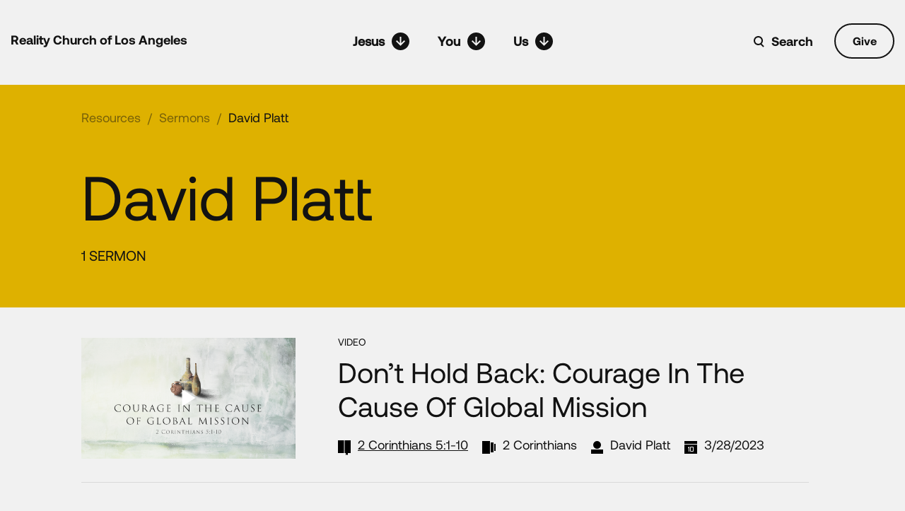

--- FILE ---
content_type: text/html; charset=UTF-8
request_url: https://realityla.com/tag/david-platt/
body_size: 10297
content:
<!DOCTYPE html>
<html lang="en">

<head>
    <meta charset="UTF-8" />
    <meta name="viewport" content="width=device-width, initial-scale=1.0" />
    <meta http-equiv="X-UA-Compatible" content="IE=edge" />

    <title>David Platt</title>

    <link rel="icon" type="image/png" href="https://realityla.com/wp-content/themes/realtyla_2020/images/favicon.png" sizes="16x16" />
    <link rel="icon" type="icon" href="https://realityla.com/wp-content/themes/realtyla_2020/images/favicon.ico" sizes="16x16" />

    <meta name='robots' content='max-image-preview:large' />
<link rel='dns-prefetch' href='//unpkg.com' />
<link rel='dns-prefetch' href='//player.vimeo.com' />
<link rel='dns-prefetch' href='//cdnjs.cloudflare.com' />
<link rel="alternate" type="application/rss+xml" title="Reality LA &raquo; David Platt Tag Feed" href="https://realityla.com/tag/david-platt/feed/" />
<style id='wp-img-auto-sizes-contain-inline-css' type='text/css'>
img:is([sizes=auto i],[sizes^="auto," i]){contain-intrinsic-size:3000px 1500px}
/*# sourceURL=wp-img-auto-sizes-contain-inline-css */
</style>
<style id='wp-emoji-styles-inline-css' type='text/css'>

	img.wp-smiley, img.emoji {
		display: inline !important;
		border: none !important;
		box-shadow: none !important;
		height: 1em !important;
		width: 1em !important;
		margin: 0 0.07em !important;
		vertical-align: -0.1em !important;
		background: none !important;
		padding: 0 !important;
	}
/*# sourceURL=wp-emoji-styles-inline-css */
</style>
<style id='wp-block-library-inline-css' type='text/css'>
:root{--wp-block-synced-color:#7a00df;--wp-block-synced-color--rgb:122,0,223;--wp-bound-block-color:var(--wp-block-synced-color);--wp-editor-canvas-background:#ddd;--wp-admin-theme-color:#007cba;--wp-admin-theme-color--rgb:0,124,186;--wp-admin-theme-color-darker-10:#006ba1;--wp-admin-theme-color-darker-10--rgb:0,107,160.5;--wp-admin-theme-color-darker-20:#005a87;--wp-admin-theme-color-darker-20--rgb:0,90,135;--wp-admin-border-width-focus:2px}@media (min-resolution:192dpi){:root{--wp-admin-border-width-focus:1.5px}}.wp-element-button{cursor:pointer}:root .has-very-light-gray-background-color{background-color:#eee}:root .has-very-dark-gray-background-color{background-color:#313131}:root .has-very-light-gray-color{color:#eee}:root .has-very-dark-gray-color{color:#313131}:root .has-vivid-green-cyan-to-vivid-cyan-blue-gradient-background{background:linear-gradient(135deg,#00d084,#0693e3)}:root .has-purple-crush-gradient-background{background:linear-gradient(135deg,#34e2e4,#4721fb 50%,#ab1dfe)}:root .has-hazy-dawn-gradient-background{background:linear-gradient(135deg,#faaca8,#dad0ec)}:root .has-subdued-olive-gradient-background{background:linear-gradient(135deg,#fafae1,#67a671)}:root .has-atomic-cream-gradient-background{background:linear-gradient(135deg,#fdd79a,#004a59)}:root .has-nightshade-gradient-background{background:linear-gradient(135deg,#330968,#31cdcf)}:root .has-midnight-gradient-background{background:linear-gradient(135deg,#020381,#2874fc)}:root{--wp--preset--font-size--normal:16px;--wp--preset--font-size--huge:42px}.has-regular-font-size{font-size:1em}.has-larger-font-size{font-size:2.625em}.has-normal-font-size{font-size:var(--wp--preset--font-size--normal)}.has-huge-font-size{font-size:var(--wp--preset--font-size--huge)}.has-text-align-center{text-align:center}.has-text-align-left{text-align:left}.has-text-align-right{text-align:right}.has-fit-text{white-space:nowrap!important}#end-resizable-editor-section{display:none}.aligncenter{clear:both}.items-justified-left{justify-content:flex-start}.items-justified-center{justify-content:center}.items-justified-right{justify-content:flex-end}.items-justified-space-between{justify-content:space-between}.screen-reader-text{border:0;clip-path:inset(50%);height:1px;margin:-1px;overflow:hidden;padding:0;position:absolute;width:1px;word-wrap:normal!important}.screen-reader-text:focus{background-color:#ddd;clip-path:none;color:#444;display:block;font-size:1em;height:auto;left:5px;line-height:normal;padding:15px 23px 14px;text-decoration:none;top:5px;width:auto;z-index:100000}html :where(.has-border-color){border-style:solid}html :where([style*=border-top-color]){border-top-style:solid}html :where([style*=border-right-color]){border-right-style:solid}html :where([style*=border-bottom-color]){border-bottom-style:solid}html :where([style*=border-left-color]){border-left-style:solid}html :where([style*=border-width]){border-style:solid}html :where([style*=border-top-width]){border-top-style:solid}html :where([style*=border-right-width]){border-right-style:solid}html :where([style*=border-bottom-width]){border-bottom-style:solid}html :where([style*=border-left-width]){border-left-style:solid}html :where(img[class*=wp-image-]){height:auto;max-width:100%}:where(figure){margin:0 0 1em}html :where(.is-position-sticky){--wp-admin--admin-bar--position-offset:var(--wp-admin--admin-bar--height,0px)}@media screen and (max-width:600px){html :where(.is-position-sticky){--wp-admin--admin-bar--position-offset:0px}}

/*# sourceURL=wp-block-library-inline-css */
</style><style id='global-styles-inline-css' type='text/css'>
:root{--wp--preset--aspect-ratio--square: 1;--wp--preset--aspect-ratio--4-3: 4/3;--wp--preset--aspect-ratio--3-4: 3/4;--wp--preset--aspect-ratio--3-2: 3/2;--wp--preset--aspect-ratio--2-3: 2/3;--wp--preset--aspect-ratio--16-9: 16/9;--wp--preset--aspect-ratio--9-16: 9/16;--wp--preset--color--black: #000000;--wp--preset--color--cyan-bluish-gray: #abb8c3;--wp--preset--color--white: #ffffff;--wp--preset--color--pale-pink: #f78da7;--wp--preset--color--vivid-red: #cf2e2e;--wp--preset--color--luminous-vivid-orange: #ff6900;--wp--preset--color--luminous-vivid-amber: #fcb900;--wp--preset--color--light-green-cyan: #7bdcb5;--wp--preset--color--vivid-green-cyan: #00d084;--wp--preset--color--pale-cyan-blue: #8ed1fc;--wp--preset--color--vivid-cyan-blue: #0693e3;--wp--preset--color--vivid-purple: #9b51e0;--wp--preset--gradient--vivid-cyan-blue-to-vivid-purple: linear-gradient(135deg,rgb(6,147,227) 0%,rgb(155,81,224) 100%);--wp--preset--gradient--light-green-cyan-to-vivid-green-cyan: linear-gradient(135deg,rgb(122,220,180) 0%,rgb(0,208,130) 100%);--wp--preset--gradient--luminous-vivid-amber-to-luminous-vivid-orange: linear-gradient(135deg,rgb(252,185,0) 0%,rgb(255,105,0) 100%);--wp--preset--gradient--luminous-vivid-orange-to-vivid-red: linear-gradient(135deg,rgb(255,105,0) 0%,rgb(207,46,46) 100%);--wp--preset--gradient--very-light-gray-to-cyan-bluish-gray: linear-gradient(135deg,rgb(238,238,238) 0%,rgb(169,184,195) 100%);--wp--preset--gradient--cool-to-warm-spectrum: linear-gradient(135deg,rgb(74,234,220) 0%,rgb(151,120,209) 20%,rgb(207,42,186) 40%,rgb(238,44,130) 60%,rgb(251,105,98) 80%,rgb(254,248,76) 100%);--wp--preset--gradient--blush-light-purple: linear-gradient(135deg,rgb(255,206,236) 0%,rgb(152,150,240) 100%);--wp--preset--gradient--blush-bordeaux: linear-gradient(135deg,rgb(254,205,165) 0%,rgb(254,45,45) 50%,rgb(107,0,62) 100%);--wp--preset--gradient--luminous-dusk: linear-gradient(135deg,rgb(255,203,112) 0%,rgb(199,81,192) 50%,rgb(65,88,208) 100%);--wp--preset--gradient--pale-ocean: linear-gradient(135deg,rgb(255,245,203) 0%,rgb(182,227,212) 50%,rgb(51,167,181) 100%);--wp--preset--gradient--electric-grass: linear-gradient(135deg,rgb(202,248,128) 0%,rgb(113,206,126) 100%);--wp--preset--gradient--midnight: linear-gradient(135deg,rgb(2,3,129) 0%,rgb(40,116,252) 100%);--wp--preset--font-size--small: 13px;--wp--preset--font-size--medium: 20px;--wp--preset--font-size--large: 36px;--wp--preset--font-size--x-large: 42px;--wp--preset--spacing--20: 0.44rem;--wp--preset--spacing--30: 0.67rem;--wp--preset--spacing--40: 1rem;--wp--preset--spacing--50: 1.5rem;--wp--preset--spacing--60: 2.25rem;--wp--preset--spacing--70: 3.38rem;--wp--preset--spacing--80: 5.06rem;--wp--preset--shadow--natural: 6px 6px 9px rgba(0, 0, 0, 0.2);--wp--preset--shadow--deep: 12px 12px 50px rgba(0, 0, 0, 0.4);--wp--preset--shadow--sharp: 6px 6px 0px rgba(0, 0, 0, 0.2);--wp--preset--shadow--outlined: 6px 6px 0px -3px rgb(255, 255, 255), 6px 6px rgb(0, 0, 0);--wp--preset--shadow--crisp: 6px 6px 0px rgb(0, 0, 0);}:where(.is-layout-flex){gap: 0.5em;}:where(.is-layout-grid){gap: 0.5em;}body .is-layout-flex{display: flex;}.is-layout-flex{flex-wrap: wrap;align-items: center;}.is-layout-flex > :is(*, div){margin: 0;}body .is-layout-grid{display: grid;}.is-layout-grid > :is(*, div){margin: 0;}:where(.wp-block-columns.is-layout-flex){gap: 2em;}:where(.wp-block-columns.is-layout-grid){gap: 2em;}:where(.wp-block-post-template.is-layout-flex){gap: 1.25em;}:where(.wp-block-post-template.is-layout-grid){gap: 1.25em;}.has-black-color{color: var(--wp--preset--color--black) !important;}.has-cyan-bluish-gray-color{color: var(--wp--preset--color--cyan-bluish-gray) !important;}.has-white-color{color: var(--wp--preset--color--white) !important;}.has-pale-pink-color{color: var(--wp--preset--color--pale-pink) !important;}.has-vivid-red-color{color: var(--wp--preset--color--vivid-red) !important;}.has-luminous-vivid-orange-color{color: var(--wp--preset--color--luminous-vivid-orange) !important;}.has-luminous-vivid-amber-color{color: var(--wp--preset--color--luminous-vivid-amber) !important;}.has-light-green-cyan-color{color: var(--wp--preset--color--light-green-cyan) !important;}.has-vivid-green-cyan-color{color: var(--wp--preset--color--vivid-green-cyan) !important;}.has-pale-cyan-blue-color{color: var(--wp--preset--color--pale-cyan-blue) !important;}.has-vivid-cyan-blue-color{color: var(--wp--preset--color--vivid-cyan-blue) !important;}.has-vivid-purple-color{color: var(--wp--preset--color--vivid-purple) !important;}.has-black-background-color{background-color: var(--wp--preset--color--black) !important;}.has-cyan-bluish-gray-background-color{background-color: var(--wp--preset--color--cyan-bluish-gray) !important;}.has-white-background-color{background-color: var(--wp--preset--color--white) !important;}.has-pale-pink-background-color{background-color: var(--wp--preset--color--pale-pink) !important;}.has-vivid-red-background-color{background-color: var(--wp--preset--color--vivid-red) !important;}.has-luminous-vivid-orange-background-color{background-color: var(--wp--preset--color--luminous-vivid-orange) !important;}.has-luminous-vivid-amber-background-color{background-color: var(--wp--preset--color--luminous-vivid-amber) !important;}.has-light-green-cyan-background-color{background-color: var(--wp--preset--color--light-green-cyan) !important;}.has-vivid-green-cyan-background-color{background-color: var(--wp--preset--color--vivid-green-cyan) !important;}.has-pale-cyan-blue-background-color{background-color: var(--wp--preset--color--pale-cyan-blue) !important;}.has-vivid-cyan-blue-background-color{background-color: var(--wp--preset--color--vivid-cyan-blue) !important;}.has-vivid-purple-background-color{background-color: var(--wp--preset--color--vivid-purple) !important;}.has-black-border-color{border-color: var(--wp--preset--color--black) !important;}.has-cyan-bluish-gray-border-color{border-color: var(--wp--preset--color--cyan-bluish-gray) !important;}.has-white-border-color{border-color: var(--wp--preset--color--white) !important;}.has-pale-pink-border-color{border-color: var(--wp--preset--color--pale-pink) !important;}.has-vivid-red-border-color{border-color: var(--wp--preset--color--vivid-red) !important;}.has-luminous-vivid-orange-border-color{border-color: var(--wp--preset--color--luminous-vivid-orange) !important;}.has-luminous-vivid-amber-border-color{border-color: var(--wp--preset--color--luminous-vivid-amber) !important;}.has-light-green-cyan-border-color{border-color: var(--wp--preset--color--light-green-cyan) !important;}.has-vivid-green-cyan-border-color{border-color: var(--wp--preset--color--vivid-green-cyan) !important;}.has-pale-cyan-blue-border-color{border-color: var(--wp--preset--color--pale-cyan-blue) !important;}.has-vivid-cyan-blue-border-color{border-color: var(--wp--preset--color--vivid-cyan-blue) !important;}.has-vivid-purple-border-color{border-color: var(--wp--preset--color--vivid-purple) !important;}.has-vivid-cyan-blue-to-vivid-purple-gradient-background{background: var(--wp--preset--gradient--vivid-cyan-blue-to-vivid-purple) !important;}.has-light-green-cyan-to-vivid-green-cyan-gradient-background{background: var(--wp--preset--gradient--light-green-cyan-to-vivid-green-cyan) !important;}.has-luminous-vivid-amber-to-luminous-vivid-orange-gradient-background{background: var(--wp--preset--gradient--luminous-vivid-amber-to-luminous-vivid-orange) !important;}.has-luminous-vivid-orange-to-vivid-red-gradient-background{background: var(--wp--preset--gradient--luminous-vivid-orange-to-vivid-red) !important;}.has-very-light-gray-to-cyan-bluish-gray-gradient-background{background: var(--wp--preset--gradient--very-light-gray-to-cyan-bluish-gray) !important;}.has-cool-to-warm-spectrum-gradient-background{background: var(--wp--preset--gradient--cool-to-warm-spectrum) !important;}.has-blush-light-purple-gradient-background{background: var(--wp--preset--gradient--blush-light-purple) !important;}.has-blush-bordeaux-gradient-background{background: var(--wp--preset--gradient--blush-bordeaux) !important;}.has-luminous-dusk-gradient-background{background: var(--wp--preset--gradient--luminous-dusk) !important;}.has-pale-ocean-gradient-background{background: var(--wp--preset--gradient--pale-ocean) !important;}.has-electric-grass-gradient-background{background: var(--wp--preset--gradient--electric-grass) !important;}.has-midnight-gradient-background{background: var(--wp--preset--gradient--midnight) !important;}.has-small-font-size{font-size: var(--wp--preset--font-size--small) !important;}.has-medium-font-size{font-size: var(--wp--preset--font-size--medium) !important;}.has-large-font-size{font-size: var(--wp--preset--font-size--large) !important;}.has-x-large-font-size{font-size: var(--wp--preset--font-size--x-large) !important;}
/*# sourceURL=global-styles-inline-css */
</style>

<style id='classic-theme-styles-inline-css' type='text/css'>
/*! This file is auto-generated */
.wp-block-button__link{color:#fff;background-color:#32373c;border-radius:9999px;box-shadow:none;text-decoration:none;padding:calc(.667em + 2px) calc(1.333em + 2px);font-size:1.125em}.wp-block-file__button{background:#32373c;color:#fff;text-decoration:none}
/*# sourceURL=/wp-includes/css/classic-themes.min.css */
</style>
<link rel='stylesheet' id='contact-form-7-css' href='https://realityla.com/wp-content/plugins/contact-form-7/includes/css/styles.css?ver=6.1.4' type='text/css' media='all' />
<link rel='stylesheet' id='bodhi-svgs-attachment-css' href='https://realityla.com/wp-content/plugins/svg-support/css/svgs-attachment.css' type='text/css' media='all' />
<link rel='stylesheet' id='main-theme-style-css' href='https://realityla.com/wp-content/themes/realtyla_2020/style.css?ver=3.0.0' type='text/css' media='all' />
<link rel='stylesheet' id='bootstrap-css' href='https://realityla.com/wp-content/themes/realtyla_2020/css/bootstrap.css?ver=3.0.0' type='text/css' media='all' />
<link rel='stylesheet' id='default-css' href='https://realityla.com/wp-content/themes/realtyla_2020/css/default.css?ver=3.0.0' type='text/css' media='all' />
<link rel='stylesheet' id='animate-css' href='https://cdnjs.cloudflare.com/ajax/libs/animate.css/4.1.1/animate.min.css?ver=3.0.0' type='text/css' media='all' />
<link rel='stylesheet' id='aos-css' href='https://unpkg.com/aos@2.3.1/dist/aos.css?ver=3.0.0' type='text/css' media='all' />
<link rel='stylesheet' id='style-css' href='https://realityla.com/wp-content/themes/realtyla_2020/css/style.css?ver=3.0.0' type='text/css' media='all' />
<link rel='stylesheet' id='dev-css' href='https://realityla.com/wp-content/themes/realtyla_2020/css/dev.css?ver=3.0.0' type='text/css' media='all' />
<script type="text/javascript" src="https://realityla.com/wp-includes/js/jquery/jquery.min.js?ver=3.7.1" id="jquery-core-js"></script>
<script type="text/javascript" src="https://realityla.com/wp-includes/js/jquery/jquery-migrate.min.js?ver=3.4.1" id="jquery-migrate-js"></script>
<link rel="https://api.w.org/" href="https://realityla.com/wp-json/" /><link rel="alternate" title="JSON" type="application/json" href="https://realityla.com/wp-json/wp/v2/tags/7090" /><link rel="EditURI" type="application/rsd+xml" title="RSD" href="https://realityla.com/xmlrpc.php?rsd" />
<meta name="generator" content="WordPress 6.9" />
    <script src="https://realityla.com/wp-content/themes/realtyla_2020/js/jquery-min.js"></script>
</head>

<body class="archive tag tag-david-platt tag-7090 wp-theme-realtyla_2020 allSermonsSeriesP bg-white1">
        
    <!-- Get banner menu scroll links -->
    
    <!-- ===============================[HEADER]=============================== -->
    <header class="">

        <div class="container">
            <div class="relative">
                <a href="https://realityla.com/" class="headerLogo ff-b">Reality Church of Los Angeles</a>
                <!-- ===============================[NAV] DESKTOP=============================== -->
                <nav class="navigation-desktop">
                    <ul>
                        <li class="has-sub-menu">
                            <a href="#;"><i>Jesus</i><em class="svg-ico" data-svg="menuArr1"></em></a>
                            <div class="sub-menu jesus-sub-menu">
                                <div class="row no-gutters">
                                    <div class="col-md-6 col-lg-3">
                                        <a href="https://realityla.com/jesus-changes-everything"
                                            class="sub-menu__box sub-menu__link jesus-sub-menu__link-1 no-border">
                                            <h3>Jesus Changes Everything</h3>
                                            <span class="arrow-icon"></span>
                                        </a>
                                    </div>

                                    <div class="col-md-6 col-lg-3">
                                        <a href="https://sundaysonsite.realityla.com/"
                                            class="sub-menu__box sub-menu__link has-bottom-border  jesus-sub-menu__link-2">
                                            <h3>Sunday Gatherings</h3>
                                            <span class="arrow-icon"></span>
                                        </a>

                                        <!-- <a href="https://sundaysonline.realityla.com/"
                                            class="sub-menu__box sub-menu__link has-bottom-border height50 jesus-sub-menu__link-2">
                                            <h3>Sundays Online</h3>
                                            <span class="arrow-icon"></span>
                                        </a> -->
                                    </div>
                                    <div class="col-md-6 col-lg-3">
                                        <div class="sub-menu__box no-padding-left no-padding-right">
                                            <h4>SERMONS</h4>
                                            <ul>
                                                <li><a
                                                        href="https://realityla.com/category/resources/sermons?type=series">By
                                                        Series</a></li>
                                                <li><a
                                                        href="https://realityla.com/category/resources/sermons?type=scripture">By
                                                        Scripture</a></li>
                                                <li><a
                                                        href="https://realityla.com/category/resources/sermons?type=teacher">By
                                                        Teachers</a></li>
                                                <li><a
                                                        href="https://realityla.com/category/resources/sermons?type=sermon">All
                                                        Sermons</a></li>
                                            </ul>
                                        </div>
                                    </div>
                                    <div class="col-md-6 col-lg-3">
                                        <a href="https://realityla.com/category/resources/"
                                            class="sub-menu__box sub-menu__link jesus-sub-menu__link-4">
                                            <h3>All Resources</h3>
                                            <span class="arrow-icon"></span>
                                        </a>
                                    </div>
                                </div>
                            </div>
                        </li>
                        <li class="has-sub-menu">
                            <a href="#"><i>You</i><em class="svg-ico" data-svg="menuArr1"></em></a>
                            <div class="sub-menu you-sub-menu">
                                <div class="row no-gutters">
                                    <div class="col-md-6 col-lg-3">
                                        <a href="https://realityla.com/discipleship-pathway"
                                            class="sub-menu__box sub-menu__link you-sub-menu__link-1">
                                            <h3>Engage the Discipleship Pathway</h3>
                                            <span class="arrow-icon"></span>
                                        </a>
                                    </div>
                                    <div class="col-md-6 col-lg-3">
                                        <a href="https://realityla.com/involved/community/"
                                            class="sub-menu__box sub-menu__link you-sub-menu__link-2">
                                            <h3>Join Community Groups</h3>
                                            <span class="arrow-icon"></span>
                                        </a>
                                    </div>
                                    <div class="col-md-6 col-lg-3">
                                        <a href="https://realityla.com/involved/serve/"
                                            class="sub-menu__box sub-menu__link you-sub-menu__link-3">
                                            <h3>Serve Others</h3>
                                            <span class="arrow-icon"></span>
                                        </a>
                                    </div>
                                    <div class="col-md-6 col-lg-3">
                                        <a href="https://realityla.com/ministry/prayer/"
                                            class="sub-menu__box2 sub-menu__link you-sub-menu__link-4">
                                            <h3>Get Prayer</h3>
                                            <span class="arrow-icon"></span>
                                        </a>
                                        <a href="https://realityla.com/events/new-at-reality-la/"
                                            class="sub-menu__box2 sub-menu__link you-sub-menu__link-5">
                                            <h3>Get Involved</h3>
                                            <span class="arrow-icon"></span>
                                        </a>
                                        <a href="https://realityla.com/ministry/care/"
                                            class="sub-menu__box2 sub-menu__link you-sub-menu__link-5">
                                            <h3>Get Care</h3>
                                            <span class="arrow-icon"></span>
                                        </a>
                                        <a href="https://realityla.com/involved/give/"
                                            class="sub-menu__box2 sub-menu__link you-sub-menu__link-5">
                                            <h3>Give</h3>
                                            <span class="arrow-icon"></span>
                                        </a>
                                    </div>
                                </div>
                            </div>
                        </li>
                        <li class="has-sub-menu">
                            <a href="#"><i>Us</i><em class="svg-ico" data-svg="menuArr1"></em></a>
                            <div class="sub-menu us-sub-menu">

                                <div class="row no-gutters">
                                    <div class="col-md-4 col-lg-4">
                                        <a href="https://realityla.com/about/vision-and-mission/"
                                            class="sub-menu__box sub-menu__link height60 us-sub-menu__link-1">
                                            <h3>Who We Are</h3>
                                            <span class="arrow-icon"></span>
                                        </a>
                                        <ul class="us-sub-menu__link-6 height50">
                                            <li><a href="https://realityla.com/about/leadership/">Leadership and
                                                    Staff</a></li>
                                            <li><a href="https://realityla.com/about/story/">Our Story</a></li>
                                            <li><a href="https://realityla.com/about/statement-of-faith/">Statement of
                                                    Faith</a></li>
                                        </ul>
                                    </div>
                                    <div class="col-md-4 col-lg-4">
                                        <a href="https://realityla.com/about/serve-la/"
                                            class="sub-menu__box sub-menu__link has-bottom-border height33 us-sub-menu__link-3">
                                            <h3>Serve LA</h3>
                                            <span class="arrow-icon"></span>
                                        </a>
                                        <a href="https://realityla.com/upcoming"
                                            class="sub-menu__box sub-menu__link has-bottom-border height33 us-sub-menu__link-3">
                                            <h3>News/Events</h3>
                                            <span class="arrow-icon"></span>
                                        </a>
                                        <a href="https://realityla.com/about/contact"
                                            class="sub-menu__box sub-menu__link has-bottom-border height33 us-sub-menu__link-3">
                                            <h3>Contact</h3>
                                            <span class="arrow-icon"></span>
                                        </a>
                                    </div>


                                    <div class="col-md-4 col-lg-4 no-padding-left">
                                        <div class="sub-menu__box no-padding-left no-padding-right us-sub-menu__link-5">
                                            <h4>MINISTRIES</h4>
                                            <ul>
                                                <li><a href="https://realityla.com/ministry/kids/">Kids</a></li>
                                                <!-- <li><a href="https://realityla.com/ministry/youth/">Preteen</a></li> -->
                                                <li><a href="https://realityla.com/ministry/youth/">Youth</a></li>
                                                <li><a href="https://realityla.com/ministry/faith-and-work/">Faith and Work</a>
                                                </li>
                                                <li><a href="https://realityla.com/ministry/missions-and-mercy/">Missions and Mercy</a>
                                                </li>
                                                <li><a href="https://realityla.com/worship/">Worship</a>
                                                </li>
                                                <li><a href="https://realityla.com/ministry/care/">Gospel Care</a>
                                                </li>
                                                <li>
                                                    <a href="https://realityla.com/ministry/prayer/">Prayer</a>
                                                </li>

                                            </ul>
                                        </div>
                                    </div>
                                                                    </div>
                            </div>
                        </li>
                    </ul>
                </nav>
                
                <!-- New added code for scroll links on header -->
                

                

                <!-- ===============================[NAV] MOBILE=============================== -->
                <div class="navDiv">
                    <nav>
                        <ul class="clearfix">
                            <!-- List one -->
                            <li class="menDD">
                                <a href="javascript:;"><i>Jesus</i><em class="svg-ico" data-svg="menuArr1"></em></a>
                                <ul>
                                    <li>
                                        <a href="https://realityla.com/jesus-changes-everything">
                                            <span class="menuLiITxt2">Jesus Changes Everything</span>
                                        </a>
                                    </li>
                                    <li>

                                        <a href="https://sundaysonsite.realityla.com">

                                            <span class="menuLiITxt2">Sunday Gatherings</span>
                                        </a>
                                    </li>
                                    <!-- <li>

                                        <a href="https://sundaysonline.realityla.com">

                                            <span class="menuLiITxt2">Sundays Online</span>
                                        </a>
                                    </li> -->
                                    <li class="has-sub-menu">
                                        <a href="#">
                                            <span class="menuLiITxt2">Sermons</span>
                                        </a>
                                        <ul>
                                            <li><a
                                                    href="https://realityla.com/category/resources/sermons?type=series">By
                                                    Series</a></li>
                                            <li><a
                                                    href="https://realityla.com/category/resources/sermons?type=scripture">By
                                                    Scripture</a></li>
                                            <li><a
                                                    href="https://realityla.com/category/resources/sermons?type=teacher">By
                                                    Teachers</a></li>
                                            <li><a
                                                    href="https://realityla.com/category/resources/sermons?type=sermon">All
                                                    Sermons</a></li>
                                        </ul>
                                    </li>
                                    <li>
                                        <a href="https://realityla.com/category/resources/">
                                            <span class="menuLiITxt2">All Resources</span>
                                        </a>
                                    </li>
                                </ul>
                            </li>
                            <!-- List two -->
                            <li class="menDD">
                                <a href="javascript:;"><i>You</i><em class="svg-ico" data-svg="menuArr1"></em></a>


                                <ul>
                                    <li><a href="https://realityla.com/discipleship-pathway">Engage the
                                            Discipleship Pathway</a></li>
                                    <li><a href="https://realityla.com/involved/community/">Join Community
                                            Groups</a></li>
                                    <li><a href="https://realityla.com/involved/serve/">Serve Others</a></li>
                                    <li><a href="https://realityla.com/ministry/prayer/">Get Prayer</a></li>
                                    <li><a href="https://realityla.com/events/new-at-reality-la/">Get Involved</a></li>
                                    <li><a href="https://realityla.com/ministry/care/">Get Care</a></li>
                                    <li><a href="https://realityla.com/involved/give/">Give</a></li>
                                </ul>
                            </li>
                            <!-- List three -->
                            <li class="menDD">
                                <a href="javascript:;"><i>Us</i><em class="svg-ico" data-svg="menuArr1"></em></a>
                                <ul>
                                    <li class="has-sub-menu">
                                        <a href="#">About Us</a>
                                        <ul>
                                            <li><a href="https://realityla.com/about/vision-and-mission/">Who We
                                                    Are</a></li>
                                            <li><a href="https://realityla.com/about/leadership/">Leadership and
                                                    Staff</a></li>
                                            <li><a href="https://realityla.com/about/story/">Our Story</a></li>
                                            <li><a href="https://realityla.com/about/statement-of-faith/">Statement of
                                                    Faith</a></li>
                                        </ul>
                                    </li>


                                    <li><a href="https://realityla.com/about/serve-la/">Serve LA</a>
                                    </li>
                                    <li><a href="https://realityla.com/upcoming/">News/Events</a></li>
                                    <li><a href="https://realityla.com/about/contact/">Contact</a></li>
                                    <li class="has-sub-menu">
                                        <a href="#">Ministries</a>
                                        <ul>
                                            <li><a href="https://realityla.com/ministry/kids">Kids</a></li>
                                            <!-- <li><a href="https://realityla.com/ministry/youth">Preteen</a></li> -->
                                            <li><a href="https://realityla.com/ministry/youth">Youth</a></li>
                                            <li><a href="https://realityla.com/ministry/faith-and-work">Faith and Work</a>
                                            </li>
                                            <li><a href="https://realityla.com/ministry/missions-and-mercy">Missions and Mercy</a></li>
                                            <li><a href="https://realityla.com/worship">Worship</a></li>
                                            <li><a href="https://realityla.com/ministry/care/">Gospel Care</a></li>
                                            <li>
                                                <a href="https://realityla.com/ministry/prayer/">Prayer</a>
                                            </li>
                                        </ul>
                                    </li>
                                                                    </ul>
                            </li>
                        </ul>
                                                  <a href="https://pushpay.com/g/realityla?src=fp" class="mobile-give-btn">Give</a>
                                            </nav>
                </div>

                <div class="headerRightDiv">
                                      <a href="https://pushpay.com/g/realityla?src=fp"
                        class="btn1 bg-white1 color-black1 ff-b pr hideOnMobile give-btn">Give</a>
                                      <button type="button" class="pr showOnMobile hamburger-toggle">
                        <i class="svg-ico hamburger-open" data-svg="hamburgerIco"></i>
                        <i class="svg-ico hamburger-close" data-svg="hamburgerClose"></i>
                    </button>
                    <div class="searchWrap pr">
                        <div class="searchD pl"><input type="text" value="" class="hide" /><em class="svg-ico"
                                data-svg="searchIco"></em>
                        </div>
                        <a href="javascript:;" class="linkk ff-b">Search</a>
                    </div>
                </div>
            </div>
        </div>
    </header>
    <div class="headerSpace"></div>
    <!-- scroll tabs  -->


    
    <!-- ===============================[MAIN WRAPER]=============================== -->
    <div class="mainWraper relative">
<section
    class="section allSermonsSeriesSection allSermonsSeriesSection1 indSermonsSeriesSection1 bg-yellow pt-35 pb-35 color-black1">
    <div class="full mainRow">
        <div class="container">
            <div class="row row1">
                <div class="col-lg-12">
                    <div class="full bredCrums">
                        <a href="javascript:;">Resources</a><em>/</em><a href="javascript:;">Sermons</a><em>/</em><a
                            class="active">David Platt</a>
                    </div>
                </div>
            </div>
            <div class="row row2 no-gutters">
                <h1 class="full mt-50 mb-20" data-aos="fade-down" data-aos-delay="10" data-aos-duration="700">
                    David Platt</h1>
                <p class="full mb-25 fs-20 uppercase" data-aos="fade-up" data-aos-delay="10" data-aos-duration="700">
                    1                    Sermon                </p>
            </div>
        </div>
    </div>
</section>


<section class="section allSermonsSeriesSection indSermonsSeriesSection2 pt-40 pb-40">
    <div class="full mainRow">
        <div class="container">
            <div class="tags-card">
                
<article class="lists-row lists-row--black" data-aos="fade-up" data-aos-delay="10" data-aos-duration="700">
    <div class="row align-items-center row-gutter-30">
        <div class="col-md-4">
            <div class="thumbnails">
                <a href="https://realityla.com/resources/courage-in-the-cause-of-global-mission/">
                    <img src="https://realityla.com/wp-content/uploads/2023/03/Courage-in-the-Cause-of-Global-Mission-title-card.png" alt="Don’t Hold Back: Courage in the Cause of Global Mission"/>
                                            <button class="play-icon" type="text"></button>
                                    </a>
            </div>
        </div>
        <div class="col-md-8">
            <div class="event-type-txt">VIDEO</div>
            <h2 class="title-40"><a href="https://realityla.com/resources/courage-in-the-cause-of-global-mission/">Don’t Hold Back: Courage in the Cause of Global Mission</a></h2>
            <div class="d-flex meta-lists">
                                           <span class="d-flex align-content-center">
                      <i class="pl mr-10 svg-ico" data-svg="scripture"></i>
                      <em>2 Corinthians 5:1-10</em>
                    </span>
                                    <span class="d-flex align-content-center">
                      <i class="pl mr-10 svg-ico" data-svg="series"></i>
                        <em><a href = "https://realityla.com/category/resources/sermons/2-corinthians/"> 2 Corinthians</a></em>
                    </span>
                                <span class="d-flex align-content-center">
                      <i class="pl mr-10 svg-ico" data-svg="author"></i>
                        <em><a href = "https://realityla.com/tag/david-platt/">David Platt</a></em>
                    </span>
                                <span class="d-flex align-content-center">
                      <i class="pl mr-10 svg-ico" data-svg="date"></i>
                      <em>3/28/2023</em>
                    </span>
            </div>
        </div>
    </div>
</article>
            </div>

            
        </div>
    </div>
</section>



    <footer class="full bg-black1 color-white pt-90 pb-90">
        <div class="container">
            <div class="row">
                <div class="col-lg-3 footerDiv1">
                    <p class="full fs-24 ff-b lh-32">
                        Reality <br/>
                        Church of <br/>
                        Los Angeles
                    </p>
                </div>
                <div class="col-lg-3 footerDiv2">
                    <p class="full fs-14 uppercase mb-25">CONNECT</p>
                    <ul class="full">
                        <li><a href="https://www.facebook.com/realityla" class="ff-b fs-16 mb-15 color-white">Facebook</a></li>
                        <li><a href="https://twitter.com/realityla" class="ff-b fs-16 mb-15 color-white">Twitter</a></li>
                        <li><a href="https://instagram.com/realityla" class="ff-b fs-16 mb-15 color-white">Instagram</a></li>
                    </ul>
                </div>
                <div class="col-lg-3 footerDiv3">
                    <p class="full fs-14 uppercase mb-25">CHURCH OFFICE</p>
                    <ul class="full">
                        <li>
                            <div class="fs-16 mb-15 color-white">
                                1313 N Edgemont St<br/>
                                M - TH, 9AM - 5PM<br/>
                                323.883.1812<br/>
                                info@realityla.com<br/>
                            </div>
                        </li>
                    </ul>
                </div>
                <div class="col-lg-3 footerDiv4">
                    <p class="full fs-14 uppercase mb-25">COPYRIGHT</p>
                    <ul class="full">
                        <li><a class="fs-16 mb-15 color-white">© Reality Church of Los Angeles</a></li>
                        <li><a href="https://realityla.com/legal/" class="ff-b fs-16 mb-15 color-white">Legal</a></li>
                    </ul>
                </div>
            </div>
        </div>
    </footer>
    

        <div class="modal fade v-video-modal" id="video-modal" tabindex="-1" aria-labelledby="exampleModalLabel"
         aria-hidden="true">
        <div class="modal-dialog modal-dialog-centered modal-dialog-scrollable modal-xl">
            <div class="modal-content">
                <button type="button" class="close-btn" data-dismiss="modal" aria-label="Close">
                    <i class="svg-ico" data-svg="closeIcon"></i>
                </button>

                <div class="modal-body" id="v-popup-frame">

                </div>
            </div>
        </div>
    </div>
    <!-- ===============================[Closing MAIN WRAPER]=============================== -->
</div>
<div class="preloader"><img src="https://realityla.com/wp-content/themes/realtyla_2020/images/Spinner-1s-200px.svg" alt="Pre loader"></div>

<script type="speculationrules">
{"prefetch":[{"source":"document","where":{"and":[{"href_matches":"/*"},{"not":{"href_matches":["/wp-*.php","/wp-admin/*","/wp-content/uploads/*","/wp-content/*","/wp-content/plugins/*","/wp-content/themes/realtyla_2020/*","/*\\?(.+)"]}},{"not":{"selector_matches":"a[rel~=\"nofollow\"]"}},{"not":{"selector_matches":".no-prefetch, .no-prefetch a"}}]},"eagerness":"conservative"}]}
</script>
<script type="text/javascript" src="https://realityla.com/wp-includes/js/dist/hooks.min.js?ver=dd5603f07f9220ed27f1" id="wp-hooks-js"></script>
<script type="text/javascript" src="https://realityla.com/wp-includes/js/dist/i18n.min.js?ver=c26c3dc7bed366793375" id="wp-i18n-js"></script>
<script type="text/javascript" id="wp-i18n-js-after">
/* <![CDATA[ */
wp.i18n.setLocaleData( { 'text direction\u0004ltr': [ 'ltr' ] } );
//# sourceURL=wp-i18n-js-after
/* ]]> */
</script>
<script type="text/javascript" src="https://realityla.com/wp-content/plugins/contact-form-7/includes/swv/js/index.js?ver=6.1.4" id="swv-js"></script>
<script type="text/javascript" id="contact-form-7-js-before">
/* <![CDATA[ */
var wpcf7 = {
    "api": {
        "root": "https:\/\/realityla.com\/wp-json\/",
        "namespace": "contact-form-7\/v1"
    }
};
//# sourceURL=contact-form-7-js-before
/* ]]> */
</script>
<script type="text/javascript" src="https://realityla.com/wp-content/plugins/contact-form-7/includes/js/index.js?ver=6.1.4" id="contact-form-7-js"></script>
<script type="text/javascript" src="https://realityla.com/wp-content/themes/realtyla_2020/js/bootstrap.min.js?ver=3.0.0" id="bootstrap-js"></script>
<script type="text/javascript" src="https://unpkg.com/aos@2.3.1/dist/aos.js?ver=3.0.0" id="aos-js"></script>
<script type="text/javascript" src="https://realityla.com/wp-content/themes/realtyla_2020/js/svgCode.js?ver=3.0.0" id="svgcode-js"></script>
<script type="text/javascript" src="https://player.vimeo.com/api/player.js?ver=3.0.0" id="vimeo-player-js"></script>
<script type="text/javascript" src="https://realityla.com/wp-content/themes/realtyla_2020/js/custom-ui.js?ver=3.0.0" id="custom-ui-js"></script>
<script type="text/javascript" src="https://realityla.com/wp-content/themes/realtyla_2020/js/plugin/rellax.js?ver=3.0.0" id="rellax-js"></script>
<script type="text/javascript" src="https://realityla.com/wp-content/themes/realtyla_2020/js/masonry.pkgd.min.js?ver=3.0.0" id="jquery-masonary-js"></script>
<script type="text/javascript" src="https://realityla.com/wp-content/themes/realtyla_2020/js/script.js?ver=3.0.0" id="script-js"></script>
<script id="wp-emoji-settings" type="application/json">
{"baseUrl":"https://s.w.org/images/core/emoji/17.0.2/72x72/","ext":".png","svgUrl":"https://s.w.org/images/core/emoji/17.0.2/svg/","svgExt":".svg","source":{"concatemoji":"https://realityla.com/wp-includes/js/wp-emoji-release.min.js?ver=6.9"}}
</script>
<script type="module">
/* <![CDATA[ */
/*! This file is auto-generated */
const a=JSON.parse(document.getElementById("wp-emoji-settings").textContent),o=(window._wpemojiSettings=a,"wpEmojiSettingsSupports"),s=["flag","emoji"];function i(e){try{var t={supportTests:e,timestamp:(new Date).valueOf()};sessionStorage.setItem(o,JSON.stringify(t))}catch(e){}}function c(e,t,n){e.clearRect(0,0,e.canvas.width,e.canvas.height),e.fillText(t,0,0);t=new Uint32Array(e.getImageData(0,0,e.canvas.width,e.canvas.height).data);e.clearRect(0,0,e.canvas.width,e.canvas.height),e.fillText(n,0,0);const a=new Uint32Array(e.getImageData(0,0,e.canvas.width,e.canvas.height).data);return t.every((e,t)=>e===a[t])}function p(e,t){e.clearRect(0,0,e.canvas.width,e.canvas.height),e.fillText(t,0,0);var n=e.getImageData(16,16,1,1);for(let e=0;e<n.data.length;e++)if(0!==n.data[e])return!1;return!0}function u(e,t,n,a){switch(t){case"flag":return n(e,"\ud83c\udff3\ufe0f\u200d\u26a7\ufe0f","\ud83c\udff3\ufe0f\u200b\u26a7\ufe0f")?!1:!n(e,"\ud83c\udde8\ud83c\uddf6","\ud83c\udde8\u200b\ud83c\uddf6")&&!n(e,"\ud83c\udff4\udb40\udc67\udb40\udc62\udb40\udc65\udb40\udc6e\udb40\udc67\udb40\udc7f","\ud83c\udff4\u200b\udb40\udc67\u200b\udb40\udc62\u200b\udb40\udc65\u200b\udb40\udc6e\u200b\udb40\udc67\u200b\udb40\udc7f");case"emoji":return!a(e,"\ud83e\u1fac8")}return!1}function f(e,t,n,a){let r;const o=(r="undefined"!=typeof WorkerGlobalScope&&self instanceof WorkerGlobalScope?new OffscreenCanvas(300,150):document.createElement("canvas")).getContext("2d",{willReadFrequently:!0}),s=(o.textBaseline="top",o.font="600 32px Arial",{});return e.forEach(e=>{s[e]=t(o,e,n,a)}),s}function r(e){var t=document.createElement("script");t.src=e,t.defer=!0,document.head.appendChild(t)}a.supports={everything:!0,everythingExceptFlag:!0},new Promise(t=>{let n=function(){try{var e=JSON.parse(sessionStorage.getItem(o));if("object"==typeof e&&"number"==typeof e.timestamp&&(new Date).valueOf()<e.timestamp+604800&&"object"==typeof e.supportTests)return e.supportTests}catch(e){}return null}();if(!n){if("undefined"!=typeof Worker&&"undefined"!=typeof OffscreenCanvas&&"undefined"!=typeof URL&&URL.createObjectURL&&"undefined"!=typeof Blob)try{var e="postMessage("+f.toString()+"("+[JSON.stringify(s),u.toString(),c.toString(),p.toString()].join(",")+"));",a=new Blob([e],{type:"text/javascript"});const r=new Worker(URL.createObjectURL(a),{name:"wpTestEmojiSupports"});return void(r.onmessage=e=>{i(n=e.data),r.terminate(),t(n)})}catch(e){}i(n=f(s,u,c,p))}t(n)}).then(e=>{for(const n in e)a.supports[n]=e[n],a.supports.everything=a.supports.everything&&a.supports[n],"flag"!==n&&(a.supports.everythingExceptFlag=a.supports.everythingExceptFlag&&a.supports[n]);var t;a.supports.everythingExceptFlag=a.supports.everythingExceptFlag&&!a.supports.flag,a.supports.everything||((t=a.source||{}).concatemoji?r(t.concatemoji):t.wpemoji&&t.twemoji&&(r(t.twemoji),r(t.wpemoji)))});
//# sourceURL=https://realityla.com/wp-includes/js/wp-emoji-loader.min.js
/* ]]> */
</script>


    <script>
        var rellax = new Rellax('.rellax', {
            center: true
        });
        AOS.init();

        //Animated Circle on home page
        let time = new Date().getTime() / 1000;
        $('.jesus-circle').attr('src', "https://realityla.com/wp-content/themes/realtyla_2020/images/homeLazarus/RLA-Circle_animated.svg?time=" +
            time);
        //Animated circle on about/story page template. Added delay to give some time for page loading
        setTimeout(function () {
            $('.story-circle').attr('src',
                'https://realityla.com/wp-content/themes/realtyla_2020/images/about/RLA-Circle_animated.svg?time=' +
                time);
        }, 500);


        $('.svg-ico.j-scrollD').click(function () {
            $(document).scrollTop(700);
        });
    </script>
<!--Adding javascripts for a particular page-->

<script type="text/javascript" src="https://player.vimeo.com/api/player.js"></script><script type="text/javascript" src="https://realityla.com/wp-content/themes/realtyla_2020/js/pages/video.js"></script>

<script type="text/javascript">
    var rellax = new Rellax('.rellax', {
        center: true
    });
    AOS.init();
</script>




<script>
    var refTagger = {
        settings: {
            bibleVersion: "ESV",
            noSearchClassNames: ["esv-ignore", "intro-reference", "meta-block", "hero"],
            dropShadow: false,
            roundCorners: true,
            socialSharing: [],
            tagChapters: true,
            customStyle: {
                heading: {
                    backgroundColor: "#eeeeee",
                    fontFamily: "'Courier New', Courier, 'Lucida Sans Typewriter', 'Lucida Typewriter', monospace"
                },
                body: {
                    backgroundColor: "#f7f7f7",
                    color: "#666666",
                    fontFamily: "'Courier New', Courier, 'Lucida Sans Typewriter', 'Lucida Typewriter', monospace",
                    moreLink: {
                        color: "#274b66"
                    }
                }
            }
        }
    };
    (function (d, t) {
        var g = d.createElement(t),
            s = d.getElementsByTagName(t)[0];
        g.src = "//api.reftagger.com/v2/RefTagger.js";
        s.parentNode.insertBefore(g, s);
    }(document, "script"));
</script>
<script>
    (function (i, s, o, g, r, a, m) {
        i['GoogleAnalyticsObject'] = r;
        i[r] = i[r] || function () {
            (i[r].q = i[r].q || []).push(arguments)
        }, i[r].l = 1 * new Date();
        a = s.createElement(o),
            m = s.getElementsByTagName(o)[0];
        a.async = 1;
        a.src = g;
        m.parentNode.insertBefore(a, m)
    })(window, document, 'script', '//www.google-analytics.com/analytics.js', 'ga');
    ga('create', 'UA-18842115-1', 'realityla.com');
    ga('send', 'pageview');
</script>

<!-- SEARCH MODAL -->
<div class="search-modal">
    <div class="search-modal__inner">
        <h3>Search</h3>
        <form action="/" method="get">
            <div class="search-modal__input">
                <input type="text" placeholder="Search..."  name="s" id="search" value=""/>
                <input type="hidden" name="ordering" id="ordering" value="DESC">
                <button type="submit" class="search-modal__submit">
                    <svg width="1em" height="1em" viewBox="0 0 16 16" class="bi bi-search" fill="currentColor" xmlns="http://www.w3.org/2000/svg">
                        <path fill-rule="evenodd" d="M10.442 10.442a1 1 0 0 1 1.415 0l3.85 3.85a1 1 0 0 1-1.414 1.415l-3.85-3.85a1 1 0 0 1 0-1.415z" />
                        <path fill-rule="evenodd" d="M6.5 12a5.5 5.5 0 1 0 0-11 5.5 5.5 0 0 0 0 11zM13 6.5a6.5 6.5 0 1 1-13 0 6.5 6.5 0 0 1 13 0z" />
                    </svg>
                </button>
            </div>
        </form>
    </div>
</div>





</body>

</html>

--- FILE ---
content_type: text/css; charset=utf-8
request_url: https://realityla.com/wp-content/themes/realtyla_2020/css/default.css?ver=3.0.0
body_size: 12984
content:
:root {
  --orange: #FBB431;
  --red: #B43120;
  --blue: #0073B9;
  --purple: #2A2C59;
  --navy: #003A5C;
  --yellow: #FFDC85;
  --light-blue: #00ABE4;
  --green: #BBED57;
  --royal-blue: #041B9D;
  --pink: #F9B9F2;
  --white: #F1F1F1;
  --black: #121212;
}



/* Import FontFamily */
* {
	margin: 0;
	box-sizing: border-box;
	padding: 0;
	outline: none;
	outline: transparent !important;
}
a:focus,
a:active,
a:hover,
input:focus,
input:active,
input:hover,
select:focus,
select:active,
select:hover,
option:focus,
option:active,
option:hover {
	outline: transparent !important;
}
html * {
	-webkit-font-smoothing: antialiased;
	-moz-osx-font-smoothing: grayscale;
}
p {
	font-size: 14px;
}
a {
	text-decoration: none;
}
ul {
	margin: 0;
	padding: 0;
}
li {
	list-style: none;
}
h1,
h2,
h3,
h4,
h5,
h6 {
	font-weight: normal;
}
input:focus,
textarea:focus {
	outline: none !important;
}
.full {
	float: left;
	width: 100%;
}
.full-ht {
	height: 100%;
}
.full-wd {
	width: 100%;
}
.container {
	max-width: 1400px;
	margin: 0 auto;
}
.small-container {
	width: 100%;
	max-width: 810px;
	margin: 0 auto;
	min-width: 320px !important;
}
.opacity5-child a {
	opacity: 0.5;
	z-index: 9 !important;
}
.fw-100 {
	font-weight: 100;
}
.fw-200 {
	font-weight: 200;
}
.fw-300 {
	font-weight: 300;
}
.fw-400 {
	font-weight: 400 !important;
}
.fw-500 {
	font-weight: 500;
}
.fw-700 {
	font-weight: 700;
}
.fw-1000 {
	font-weight: 1000;
}
.fw-n {
	font-weight: normal;
}
.fw-b {
	font-weight: bold;
}

/*fonts size*/
.fs-8 {
	font-size: 8px !important;
}
.fs-9 {
	font-size: 9px !important;
}
.fs-10 {
	font-size: 10px !important;
}
.fs-11 {
	font-size: 11px !important;
}
.fs-12 {
	font-size: 12px !important;
}
.fs-13 {
	font-size: 13px !important;
}
.fs-14 {
	font-size: 14px !important;
}
.fs-15 {
	font-size: 15px !important;
}
.fs-16 {
	font-size: 16px !important;
}
.fs-17 {
	font-size: 17px !important;
}
.fs-18 {
	font-size: 18px !important;
}
.fs-19 {
	font-size: 19px !important;
}
.fs-20 {
	font-size: 20px !important;
}
.fs-21 {
	font-size: 21px !important;
}
.fs-22 {
	font-size: 22px !important;
}
.fs-23 {
	font-size: 23px !important;
}
.fs-24,
.fs-24 > p {
	font-size: 24px !important;
}
.fs-25 {
	font-size: 25px !important;
}
.fs-26 {
	font-size: 26px !important;
}
.fs-27 {
	font-size: 27px !important;
}
.fs-28 {
	font-size: 28px !important;
}
.fs-29 {
	font-size: 29px !important;
}
.fs-30 {
	font-size: 30px !important;
}
.fs-32 {
	font-size: 32px !important;
}
.fs-35 {
	font-size: 35px !important;
}
.fs-36 {
	font-size: 36px !important;
}
.fs-40 {
	font-size: 40px !important;
}
.fs-48 {
	font-size: 48px !important;
}
.fs-45 {
	font-size: 45px !important;
}
.fs-50 {
	font-size: 50px !important;
}
.fs-60 {
	font-size: 60px !important;
}
.fs-65 {
	font-size: 65px !important;
}
.fs-74 {
	font-size: 74px !important;
}
.fs-90 {
	font-size: 90px !important;
}
.fs-160 {
	font-size: 160px !important;
}

/*line-height*/
.lh-8 {
	line-height: 8px !important;
}
.lh-9 {
	line-height: 9px !important;
}
.lh-10 {
	line-height: 10px !important;
}
.lh-11 {
	line-height: 11px !important;
}
.lh-12 {
	line-height: 12px !important;
}
.lh-13 {
	line-height: 13px !important;
}
.lh-14 {
	line-height: 14px !important;
}
.lh-15 {
	line-height: 15px !important;
}
.lh-16 {
	line-height: 16px !important;
}
.lh-17 {
	line-height: 17px !important;
}
.lh-18 {
	line-height: 18px !important;
}
.lh-19 {
	line-height: 19px !important;
}
.lh-20 {
	line-height: 20px !important;
}
.lh-21 {
	line-height: 21px !important;
}
.lh-22 {
	line-height: 22px !important;
}
.lh-23 {
	line-height: 23px !important;
}
.lh-24 {
	line-height: 24px !important;
}
.lh-25 {
	line-height: 25px !important;
}
.lh-26 {
	line-height: 26px !important;
}
.lh-27 {
	line-height: 27px !important;
}
.lh-28 {
	line-height: 28px !important;
}
.lh-29 {
	line-height: 29px !important;
}
.lh-30 {
	line-height: 30px !important;
}
.lh-35 {
	line-height: 35px !important;
}
.lh-40 {
	line-height: 40px !important;
}
.lh-45 {
	line-height: 45px !important;
}
.lh-50 {
	line-height: 50px !important;
}
.lh-60 {
	line-height: 60px !important;
}
.lh-70 {
	line-height: 70px !important;
}
.lh-75 {
	line-height: 70px !important;
}
.lh-80 {
	line-height: 80px !important;
}
.lh-32 {
	line-height: 32px !important;
}
.lh-33 {
	line-height: 33px !important;
}
.lh-38 {
	line-height: 38px !important;
}
.lh-34 {
	line-height: 34px !important;
}
.lh-95 {
	line-height: 95px !important;
}
.lh-170 {
	line-height: 170px !important;
}
/*font weight*/
.bold {
	font-weight: bold !important;
}
.normal {
	font-weight: normal !important;
}
/*===== Margins =====*/
.pt-2 {
	padding-top: 2px !important;
}
.mt-5 {
	margin-top: 5px !important;
}
.mb-5 {
	margin-bottom: 5px !important;
}
.ml-5 {
	margin-left: 5px !important;
}
.mr-5 {
	margin-right: 5px !important;
}
.pl-5 {
	padding-left: 5px !important;
}
.pr-5 {
	padding-right: 5px !important;
}
.pt-5 {
	padding-top: 5px !important;
}
.pb-5 {
	padding-bottom: 5px !important;
}
.mt-7 {
	margin-top: 7px !important;
}
.mb-7 {
	margin-bottom: 7px !important;
}
.ml-7 {
	margin-left: 7px !important;
}
.mr-7 {
	margin-right: 7px !important;
}
.pl-7 {
	padding-left: 7px !important;
}
.pr-7 {
	padding-right: 7px !important;
}
.pt-7 {
	padding-top: 7px !important;
}
.pb-7 {
	padding-bottom: 7px !important;
}
.mt-10 {
	margin-top: 10px !important;
}
.mb-10 {
	margin-bottom: 10px !important;
}
.ml-10 {
	margin-left: 10px !important;
}
.mr-10 {
	margin-right: 10px !important;
}
.pl-10 {
	padding-left: 10px !important;
}
.pr-10 {
	padding-right: 10px !important;
}
.pt-10 {
	padding-top: 10px !important;
}
.pb-10 {
	padding-bottom: 10px !important;
}
.mt-15 {
	margin-top: 15px !important;
}
.mb-15 {
	margin-bottom: 15px !important;
}
.ml-15 {
	margin-left: 15px !important;
}
.mr-15 {
	margin-right: 15px !important;
}
.pl-15 {
	padding-left: 15px !important;
}
.pr-15 {
	padding-right: 15px !important;
}
.pt-15 {
	padding-top: 15px !important;
}
.pb-15 {
	padding-bottom: 15px !important;
}
.mt-20 {
	margin-top: 20px !important;
}
.mb-20 {
	margin-bottom: 20px !important;
}
.ml-20 {
	margin-left: 20px !important;
}
.mr-20 {
	margin-right: 20px !important;
}
.pl-20 {
	padding-left: 20px !important;
}
.pr-20 {
	padding-right: 20px !important;
}
.pt-20 {
	padding-top: 20px !important;
}
.pb-20 {
	padding-bottom: 20px !important;
}
.mt-25 {
	margin-top: 25px !important;
}
.mb-25 {
	margin-bottom: 25px !important;
}
.ml-25 {
	margin-left: 25px !important;
}
.mr-25 {
	margin-right: 25px !important;
}
.pl-25 {
	padding-left: 25px !important;
}
.pr-25 {
	padding-right: 25px !important;
}
.pt-25 {
	padding-top: 25px !important;
}
.pb-25 {
	padding-bottom: 25px !important;
}
.mt-30 {
	margin-top: 30px !important;
}
.mb-30 {
	margin-bottom: 30px !important;
}
.ml-30 {
	margin-left: 30px !important;
}
.mr-30 {
	margin-right: 30px !important;
}
.pl-30 {
	padding-left: 30px !important;
}
.pr-30 {
	padding-right: 30px !important;
}
.pt-30 {
	padding-top: 30px !important;
}
.pb-30 {
	padding-bottom: 30px !important;
}
.mt-35 {
	margin-top: 35px !important;
}
.mb-35 {
	margin-bottom: 35px !important;
}
.ml-35 {
	margin-left: 35px !important;
}
.mr-35 {
	margin-right: 35px !important;
}
.pl-35 {
	padding-left: 35px !important;
}
.pr-35 {
	padding-right: 35px !important;
}
.pt-35 {
	padding-top: 35px !important;
}
.pb-35 {
	padding-bottom: 35px !important;
}
.mt-40 {
	margin-top: 40px !important;
}
.mb-40 {
	margin-bottom: 40px !important;
}
.ml-40 {
	margin-left: 40px !important;
}
.mr-40 {
	margin-right: 40px !important;
}
.pl-40 {
	padding-left: 40px !important;
}
.pr-40 {
	padding-right: 40px !important;
}
.pt-40 {
	padding-top: 40px !important;
}
.pb-40 {
	padding-bottom: 40px !important;
}
.mt-45 {
	margin-top: 45px !important;
}
.mb-45 {
	margin-bottom: 45px !important;
}
.ml-45 {
	margin-left: 45px !important;
}
.mr-45 {
	margin-right: 45px !important;
}
.pl-45 {
	padding-left: 45px !important;
}
.pr-45 {
	padding-right: 45px !important;
}
.pt-45 {
	padding-top: 45px !important;
}
.pb-45 {
	padding-bottom: 45px !important;
}
.mt-50 {
	margin-top: 50px !important;
}
.mb-50 {
	margin-bottom: 50px !important;
}
.ml-50 {
	margin-left: 50px !important;
}
.mr-50 {
	margin-right: 50px !important;
}
.pl-50 {
	padding-left: 50px !important;
}
.pr-50 {
	padding-right: 50px !important;
}
.pt-50 {
	padding-top: 50px !important;
}
.pb-50 {
	padding-bottom: 50px !important;
}
.mt-55 {
	margin-top: 55px !important;
}
.mb-55 {
	margin-bottom: 55px !important;
}
.ml-55 {
	margin-left: 55px !important;
}
.mr-55 {
	margin-right: 55px !important;
}
.pl-55 {
	padding-left: 55px !important;
}
.pr-55 {
	padding-right: 55px !important;
}
.pt-55 {
	padding-top: 55px !important;
}
.pb-55 {
	padding-bottom: 55px !important;
}
.mt-60 {
	margin-top: 60px !important;
}
.mb-60 {
	margin-bottom: 60px !important;
}
.ml-60 {
	margin-left: 60px !important;
}
.mr-60 {
	margin-right: 60px !important;
}
.pl-60 {
	padding-left: 60px !important;
}
.pr-60 {
	padding-right: 60px !important;
}
.pt-60 {
	padding-top: 60px !important;
}
.pb-60 {
	padding-bottom: 60px !important;
}
.mt-65 {
	margin-top: 65px !important;
}
.mb-65 {
	margin-bottom: 65px !important;
}
.ml-65 {
	margin-left: 65px !important;
}
.mr-65 {
	margin-right: 65px !important;
}
.pl-65 {
	padding-left: 65px !important;
}
.pr-65 {
	padding-right: 65px !important;
}
.pt-65 {
	padding-top: 65px !important;
}
.pb-65 {
	padding-bottom: 65px !important;
}
.mt-70 {
	margin-top: 70px !important;
}
.mb-70 {
	margin-bottom: 70px !important;
}
.ml-70 {
	margin-left: 70px !important;
}
.mr-70 {
	margin-right: 70px !important;
}
.pl-70 {
	padding-left: 70px !important;
}
.pr-70 {
	padding-right: 70px !important;
}
.pt-70 {
	padding-top: 70px !important;
}
.pb-70 {
	padding-bottom: 70px !important;
}
.mt-75 {
	margin-top: 75px !important;
}
.mb-75 {
	margin-bottom: 75px !important;
}
.ml-75 {
	margin-left: 75px !important;
}
.mr-75 {
	margin-right: 75px !important;
}
.pl-75 {
	padding-left: 75px !important;
}
.pr-75 {
	padding-right: 75px !important;
}
.pt-75 {
	padding-top: 75px !important;
}
.pb-75 {
	padding-bottom: 75px !important;
}
.mt-80 {
	margin-top: 80px !important;
}
.mb-80 {
	margin-bottom: 80px !important;
}
.ml-80 {
	margin-left: 80px !important;
}
.mr-80 {
	margin-right: 80px !important;
}
.pl-80 {
	padding-left: 80px !important;
}
.pr-80 {
	padding-right: 80px !important;
}
.pt-80 {
	padding-top: 80px !important;
}
.pb-80 {
	padding-bottom: 80px !important;
}
.mt-85 {
	margin-top: 85px !important;
}
.mb-85 {
	margin-bottom: 85px !important;
}
.ml-85 {
	margin-left: 85px !important;
}
.mr-85 {
	margin-right: 85px !important;
}
.pl-85 {
	padding-left: 85px !important;
}
.pr-85 {
	padding-right: 85px !important;
}
.pt-85 {
	padding-top: 85px !important;
}
.pb-85 {
	padding-bottom: 85px !important;
}
.mt-90 {
	margin-top: 90px !important;
}
.mb-90 {
	margin-bottom: 90px !important;
}
.ml-90 {
	margin-left: 90px !important;
}
.mr-90 {
	margin-right: 90px !important;
}
.pl-90 {
	padding-left: 90px !important;
}
.pr-90 {
	padding-right: 90px !important;
}
.pt-90 {
	padding-top: 90px !important;
}
.pb-90 {
	padding-bottom: 90px !important;
}
.mt-95 {
	margin-top: 95px !important;
}
.mb-95 {
	margin-bottom: 95px !important;
}
.ml-95 {
	margin-left: 95px !important;
}
.mr-95 {
	margin-right: 95px !important;
}
.pl-95 {
	padding-left: 95px !important;
}
.pr-95 {
	padding-right: 95px !important;
}
.pt-95 {
	padding-top: 95px !important;
}
.pb-95 {
	padding-bottom: 95px !important;
}
.mt-100 {
	margin-top: 100px !important;
}
.mb-100 {
	margin-bottom: 100px !important;
}
.ml-100 {
	margin-left: 100px !important;
}
.mr-100 {
	margin-right: 100px !important;
}
.pl-100 {
	padding-left: 100px !important;
}
.pr-100 {
	padding-right: 100px !important;
}
.pt-100 {
	padding-top: 100px !important;
}
.pb-100 {
	padding-bottom: 100px !important;
}
.mt-120 {
	margin-top: 120px !important;
}
.mb-120 {
	margin-bottom: 120px !important;
}
.ml-120 {
	margin-left: 120px !important;
}
.mr-120 {
	margin-right: 120px !important;
}

.mt-150 {
	margin-top: 150px !important;
}
.mb-150 {
	margin-bottom: 150px !important;
}
.ml-150 {
	margin-left: 150px !important;
}
.mr-150 {
	margin-right: 150px !important;
}

.pl-120 {
	padding-left: 120px !important;
}
.pr-120 {
	padding-right: 120px !important;
}
.pt-120 {
	padding-top: 120px !important;
}
.pb-120 {
	padding-bottom: 120px !important;
}

.pl-150 {
	padding-left: 150px !important;
}
.pr-150 {
	padding-right: 150px !important;
}
.pt-150 {
	padding-top: 150px !important;
}
.pt-200 {
	padding-top: 200px !important;
}
.pb-150 {
	padding-bottom: 150px !important;
}

.margin-5 {
	margin: 5px;
}
.margin-7 {
	margin: 7px;
}
.margin-10 {
	margin: 10px;
}
.margin-15 {
	margin: 15px;
}
.margin-20 {
	margin: 20px;
}
.margin-25 {
	margin: 25px;
}
.margin-30 {
	margin: 30px;
}
.margin-35 {
	margin: 35px;
}
.margin-40 {
	margin: 40px;
}
.margin-45 {
	margin: 45px;
}
.margin-50 {
	margin: 50px;
}
.margin-55 {
	margin: 55px;
}
.margin-60 {
	margin: 60px;
}
.no-margin {
	margin: 0 !important;
}
.no-ml {
	margin-left: 0 !important;
}
.no-mr {
	margin-right: 0 !important;
}
.no-mt {
	margin-top: 0 !important;
}
.no-mb {
	margin-bottom: 0 !important;
}
.padding-5 {
	padding: 5px;
}
.padding-7 {
	padding: 7px;
}
.padding-10 {
	padding: 10px;
}
.padding-15 {
	padding: 15px;
}
.padding-20 {
	padding: 20px;
}
.padding-25 {
	padding: 25px;
}
.padding-30 {
	padding: 30px;
}
.padding-35 {
	padding: 35px;
}
.padding-40 {
	padding: 40px;
}
.padding-45 {
	padding: 45px;
}
.padding-50 {
	padding: 50px;
}
.padding-55 {
	padding: 55px;
}
.padding-60 {
	padding: 60px;
}
.no-padding {
	padding: 0 !important;
}
.no-pl {
	padding-left: 0 !important;
}
.no-pr {
	padding-right: 0 !important;
}
.no-pt {
	padding-top: 0 !important;
}
.no-pb {
	padding-bottom: 0 !important;
}
/*border gray*/
.color-gray {
	color: #2d2d2d !important;
}
.bg-gray {
	background-color: #2d2d2d !important;
}
.border-gray {
	border: 1px solid #2d2d2d !important;
}
.border-left-gray {
	border-left: 1px solid #2d2d2d !important;
}
.border-right-gray {
	border-right: 1px solid #2d2d2d !important;
}
.border-top-gray {
	border-top: 1px solid #2d2d2d !important;
}
.border-bottom-gray {
	border-bottom: 1px solid #2d2d2d !important;
}
/*border gray2*/
.color-gray2 {
	color: #d7d7d7 !important;
}
.bg-gray2 {
	background-color: #d7d7d7 !important;
}
.border-gray2 {
	border: 1px solid #d7d7d7 !important;
}
.border-left-gray2 {
	border-left: 1px solid #d7d7d7 !important;
}
.border-right-gray2 {
	border-right: 1px solid #d7d7d7 !important;
}
.border-top-gray2 {
	border-top: 1px solid #d7d7d7 !important;
}
.border-bottom-gray2 {
	border-bottom: 1px solid #d7d7d7 !important;
}
/*border gray3*/
.color-gray3 {
	color: #b4b4b4 !important;
}
.bg-gray3 {
	background-color: #b4b4b4 !important;
}
.border-gray3 {
	border: 1px solid #b4b4b4 !important;
}
.border-left-gray3 {
	border-left: 1px solid #b4b4b4 !important;
}
.border-right-gray3 {
	border-right: 1px solid #b4b4b4 !important;
}
.border-top-gray3 {
	border-top: 1px solid #b4b4b4 !important;
}
.border-bottom-gray3 {
	border-bottom: 1px solid #b4b4b4 !important;
}
/*border gray4*/
.color-gray4 {
	color: #fafafa !important;
}
.bg-gray4 {
	background-color: #fafafa !important;
}
.border-gray4 {
	border: 1px solid #fafafa !important;
}
.border-left-gray4 {
	border-left: 1px solid #fafafa !important;
}
.border-right-gray4 {
	border-right: 1px solid #fafafa !important;
}
.border-top-gray4 {
	border-top: 1px solid #fafafa !important;
}
.border-bottom-gray4 {
	border-bottom: 1px solid #fafafa !important;
}

/*border gray5*/
.color-gray5 {
	color: #bfbfbf !important;
}
.bg-gray5 {
	background-color: #bfbfbf !important;
}
.border-gray5 {
	border: 1px solid #bfbfbf !important;
}
.border-left-gray5 {
	border-left: 1px solid #bfbfbf !important;
}
.border-right-gray5 {
	border-right: 1px solid #bfbfbf !important;
}
.border-top-gray5 {
	border-top: 1px solid #bfbfbf !important;
}
.border-bottom-gray5 {
	border-bottom: 1px solid #bfbfbf !important;
}

/*border white*/
.color-white {
	color: #ffffff !important;
}
footer a.color-white:hover {
	color: #d9d9d9 !important;
}
.bg-white {
	background-color: #ffffff !important;
}
.border-white {
	border: 1px solid #ffffff !important;
}
.border-left-white {
	border-left: 1px solid #ffffff !important;
}
.border-right-white {
	border-right: 1px solid #ffffff !important;
}
.border-top-white {
	border-top: 1px solid #ffffff !important;
}
.border-bottom-white {
	border-bottom: 1px solid #ffffff !important;
}

/*border white1*/
.color-white1 {
	color: #f1f1f1 !important;
}
.bg-white1 {
	background-color: #f1f1f1 !important;
}
.border-white1 {
	border: 1px solid #f1f1f1 !important;
}
.border-left-white1 {
	border-left: 1px solid #f1f1f1 !important;
}
.border-right-white1 {
	border-right: 1px solid #f1f1f1 !important;
}
.border-top-white1 {
	border-top: 1px solid #f1f1f1 !important;
}
.border-bottom-white1 {
	border-bottom: 1px solid #f1f1f1 !important;
}

/*border white2*/
.color-white2 {
	color: rgba(241, 241, 241, 0.6) !important;
}
.bg-white2 {
	background-color: rgba(241, 241, 241, 0.6) !important;
}
.border-white2 {
	border: 1px solid rgba(241, 241, 241, 0.6) !important;
}
.border-left-white2 {
	border-left: 1px solid rgba(241, 241, 241, 0.6) !important;
}
.border-right-white2 {
	border-right: 1px solid rgba(241, 241, 241, 0.6) !important;
}
.border-top-white2 {
	border-top: 1px solid rgba(241, 241, 241, 0.6) !important;
}
.border-bottom-white2 {
	border-bottom: 1px solid rgba(241, 241, 241, 0.6) !important;
}

.border-bottom-white3 {
	border-bottom: 1px solid rgba(255, 255, 255, 0.1) !important;
}

/*border black*/
.color-black {
	color: #000000 !important;
}
.bg-black {
	background-color: #121212 !important;
}
.border-black {
	border: 1px solid #000000 !important;
}
.border-left-black {
	border-left: 1px solid #000000 !important;
}
.border-right-black {
	border-right: 1px solid #000000 !important;
}
.border-top-black {
	border-top: 1px solid #000000 !important;
}
.border-bottom-black {
	border-bottom: 1px solid #000000 !important;
}

/*border black1*/
.color-black1 {
	color: #121212 !important;
}
.bg-black1 {
	background-color: #121212 !important;
}
.border-black1 {
	border: 1px solid #121212 !important;
}
.border-left-black1 {
	border-left: 1px solid #121212 !important;
}
.border-right-black1 {
	border-right: 1px solid #121212 !important;
}
.border-top-black1 {
	border-top: 1px solid #121212 !important;
}
.border-bottom-black1 {
	border-bottom: 1px solid #121212 !important;
}

/*border black2*/
.color-black2 {
	color: #262626 !important;
}
.bg-black2 {
	background-color: #262626 !important;
}
.border-black2 {
	border: 1px solid #262626 !important;
}
.border-left-black2 {
	border-left: 1px solid #262626 !important;
}
.border-right-black2 {
	border-right: 1px solid #262626 !important;
}
.border-top-black2 {
	border-top: 1px solid #262626 !important;
}
.border-bottom-black2 {
	border-bottom: 1px solid #262626 !important;
}

/*border black3*/
.color-black {
	color: #201D20 !important;
}

/*border red*/
.color-red {
	color: #ff8585 !important;
}
.bg-red {
	background-color: #ff8585 !important;
}
.border-red {
	border: 1px solid #ff8585 !important;
}
.border-left-red {
	border-left: 1px solid #ff8585 !important;
}
.border-right-red {
	border-right: 1px solid #ff8585 !important;
}
.border-top-red {
	border-top: 1px solid #ff8585 !important;
}
.border-bottom-red {
	border-bottom: 1px solid #ff8585 !important;
}

/*border maroon*/
.color-maroon {
	color: #b43120 !important;
}
.bg-maroon {
	background-color: #b43120 !important;
}
.border-maroon {
	border: 1px solid #b43120 !important;
}
.border-left-maroon {
	border-left: 1px solid #b43120 !important;
}
.border-right-maroon {
	border-right: 1px solid #b43120 !important;
}
.border-top-maroon {
	border-top: 1px solid #b43120 !important;
}
.border-bottom-maroon {
	border-bottom: 1px solid #b43120 !important;
}

/*border pink*/
.color-pink {
	color: #ef86f8 !important;
}
.bg-pink {
	background-color: #ef86f8 !important;
}
.border-pink {
	border: 1px solid #ef86f8 !important;
}
.border-left-pink {
	border-left: 1px solid #ef86f8 !important;
}
.border-right-pink {
	border-right: 1px solid #ef86f8 !important;
}
.border-top-pink {
	border-top: 1px solid #ef86f8 !important;
}
.border-bottom-pink {
	border-bottom: 1px solid #ef86f8 !important;
}
/*border orange*/
.color-orange {
	color: #e34c2c !important;
}
.bg-orange {
	background-color: #e34c2c !important;
}
.border-orange {
	border: 1px solid #e34c2c !important;
}
.border-left-orange {
	border-left: 1px solid #e34c2c !important;
}
.border-right-orange {
	border-right: 1px solid #e34c2c !important;
}
.border-top-orange {
	border-top: 1px solid #e34c2c !important;
}
.border-bottom-orange {
	border-bottom: 1px solid #e34c2c !important;
}
/*border yellow*/
.color-yellow {
	color: #fbb431 !important;
}
.bg-yellow {
	background-color: #fbb431 !important;
}
.border-yellow {
	border: 1px solid #fbb431 !important;
}
.border-left-yellow {
	border-left: 1px solid #fbb431 !important;
}
.border-right-yellow {
	border-right: 1px solid #fbb431 !important;
}
.border-top-yellow {
	border-top: 1px solid #fbb431 !important;
}
.border-bottom-yellow {
	border-bottom: 1px solid #fbb431 !important;
}

/*border yellow1*/
.color-yellow1 {
	color: #ffdc85 !important;
}
.bg-yellow1 {
	background-color: #ffdc85 !important;
}
.border-yellow1 {
	border: 1px solid #ffdc85 !important;
}
.border-left-yellow1 {
	border-left: 1px solid #ffdc85 !important;
}
.border-right-yellow1 {
	border-right: 1px solid #ffdc85 !important;
}
.border-top-yellow1 {
	border-top: 1px solid #ffdc85 !important;
}
.border-bottom-yellow1 {
	border-bottom: 1px solid #ffdc85 !important;
}
/*color off white*/
.bg-off-white {
	background-color: #E4E3D5 !important;
}
.color-off-white {
	color: #E4E3D5 !important;
}
/*color yellow*/
.bg-yellow {
	background-color: #DEB100 !important;
}
/*color Salmon*/
.bg-salmon {
	background-color: #EE8F68 !important;
}
/*border blue*/
.color-blue {
	color: #0073b9 !important;
}
.bg-blue {
	background-color: #0073b9 !important;
}
.border-blue {
	border: 1px solid #0073b9 !important;
}
.border-left-blue {
	border-left: 1px solid #0073b9 !important;
}
.border-right-blue {
	border-right: 1px solid #0073b9 !important;
}
.border-top-blue {
	border-top: 1px solid #0073b9 !important;
}
.border-bottom-blue {
	border-bottom: 1px solid #0073b9 !important;
}
/*border blue1*/
.color-blue1 {
	color: #00abe4 !important;
}
.bg-blue1 {
	background-color: #00abe4 !important;
}
.border-blue1 {
	border: 1px solid #00abe4 !important;
}
.border-left-blue1 {
	border-left: 1px solid #00abe4 !important;
}
.border-right-blue1 {
	border-right: 1px solid #00abe4 !important;
}
.border-top-blue1 {
	border-top: 1px solid #00abe4 !important;
}
.border-bottom-blue1 {
	border-bottom: 1px solid #00abe4 !important;
}
/*border blue2*/
.color-blue2 {
	color: #5c8af4 !important;
}
.bg-blue2 {
	background-color: #5c8af4 !important;
}
.border-blue2 {
	border: 1px solid #5c8af4 !important;
}
.border-left-blue2 {
	border-left: 1px solid #5c8af4 !important;
}
.border-right-blue2 {
	border-right: 1px solid #5c8af4 !important;
}
.border-top-blue2 {
	border-top: 1px solid #5c8af4 !important;
}
.border-bottom-blue2 {
	border-bottom: 1px solid #5c8af4 !important;
}

/*border blue3*/
.color-blue3 {
	color: #003a5c !important;
}
.bg-blue3 {
	background-color: #003a5c !important;
}
.bg-blue3:hover {
	background-color: #0b4a70 !important;
}
.border-blue3 {
	border: 1px solid #003a5c !important;
}
.border-left-blue3 {
	border-left: 1px solid #003a5c !important;
}
.border-right-blue3 {
	border-right: 1px solid #003a5c !important;
}
.border-top-blue3 {
	border-top: 1px solid #003a5c !important;
}
.border-bottom-blue3 {
	border-bottom: 1px solid #003a5c !important;
}

/*border blue4*/
.color-blue4 {
	color: #52badf !important;
}
.bg-blue4 {
	background-color: #52badf !important;
}
.bg-blue4:hover {
	background-color: #1b98e4 !important;
}
.border-blue4 {
	border: 1px solid #52badf !important;
}
.border-left-blue4 {
	border-left: 1px solid #52badf !important;
}
.border-right-blue4 {
	border-right: 1px solid #52badf !important;
}
.border-top-blue4 {
	border-top: 1px solid #52badf !important;
}
.border-bottom-blue4 {
	border-bottom: 1px solid #52badf !important;
}

/*border blue5*/
.color-blue5 {
	color: #6ccef1 !important;
}
.bg-blue5 {
	background-color: #6ccef1 !important;
}
.bg-blue5:hover {
	background-color: #89e1ff !important;
}
.border-blue5 {
	border: 1px solid #6ccef1 !important;
}
.border-left-blue5 {
	border-left: 1px solid #6ccef1 !important;
}
.border-right-blue5 {
	border-right: 1px solid #6ccef1 !important;
}
.border-top-blue5 {
	border-top: 1px solid #6ccef1 !important;
}
.border-bottom-blue5 {
	border-bottom: 1px solid #6ccef1 !important;
}

/*border blue6*/
.bg-blue6 {
	background-color: #056CB3 !important;
}

/*border purple*/
.color-purple {
	color: #2a2a5d !important;
}
.bg-purple {
	background-color: #2a2a5d !important;
}
.border-purple {
	border: 1px solid #2a2a5d !important;
}
.border-left-purple {
	border-left: 1px solid #2a2a5d !important;
}
.border-right-purple {
	border-right: 1px solid #2a2a5d !important;
}
.border-top-purple {
	border-top: 1px solid #2a2a5d !important;
}
.border-bottom-purple {
	border-bottom: 1px solid #2a2a5d !important;
}

/*border green*/
.color-green {
	color: #04ab6a !important;
}
.bg-green {
	background-color: #04ab6a !important;
}
.border-green {
	border: 1px solid #04ab6a !important;
}
.border-left-green {
	border-left: 1px solid #04ab6a !important;
}
.border-right-green {
	border-right: 1px solid #04ab6a !important;
}
.border-top-green {
	border-top: 1px solid #04ab6a !important;
}
.border-bottom-green {
	border-bottom: 1px solid #04ab6a !important;
}

/*border green2*/
.color-green2 {
	color: #ebf5f1 !important;
}
.bg-green2 {
	background-color: #ebf5f1 !important;
}
.border-green2 {
	border: 1px solid #ebf5f1 !important;
}
.border-left-green2 {
	border-left: 1px solid #ebf5f1 !important;
}
.border-right-green2 {
	border-right: 1px solid #ebf5f1 !important;
}
.border-top-green2 {
	border-top: 1px solid #ebf5f1 !important;
}
.border-bottom-green2 {
	border-bottom: 1px solid #ebf5f1 !important;
}

/*General*/
body img {
	max-width: 100%;
	height: auto;
}
/*body img:hover{opacity:0.8}*/
.pull-left,
.pl {
	float: left !important;
}
.pull-right,
.pr {
	float: right !important;
}
.pull-none,
.pn {
	float: none !important;
}
.display-inline-block,
.dib {
	display: inline-block !important;
	float: none !important;
}
.radius2 {
	overflow: hidden;
	border-radius: 2px !important;
}
.radius3 {
	overflow: hidden;
	border-radius: 3px !important;
}
.radius5 {
	overflow: hidden;
	border-radius: 5px !important;
}
.radius10 {
	overflow: hidden;
	border-radius: 10px !important;
}
/*.hidden{overflow:hidden!important}*/
.pointer {
	cursor: pointer !important;
}
.no-resize {
	resize: none !important;
}
.shadow1 {
	box-shadow: 2px 2px 5px #808080;
}
.shadow2 {
	box-shadow: -1px 0 6px 2px rgba(8, 22, 37, 0.1);
}
.shadow3 {
	box-shadow: -3px -3px 3px 0 rgba(8, 22, 37, 0.1);
}
.shadow4 {
	box-shadow: 0px 0px 5px #808080;
}
.shadow5 {
	box-shadow: 0px 1px 2px 1px #ddd;
}
.shadow6 {
	box-shadow: 2px 2px 3px 0 silver;
}
body i {
	font-style: normal;
}
/*position*/
.absolute {
	position: absolute !important;
}
.relative {
	position: relative !important;
}
.fixed {
	position: fixed !important;
}
.top {
	top: 0 !important;
}
.bottom {
	bottom: 0 !important;
}
.left {
	left: 0 !important;
}
.right {
	right: 0 !important;
}
/*font style*/
.italic {
	font-style: italic !important;
}
/*z-indexes*/
.z-index9 {
	z-index: 9 !important;
}
.z-index99 {
	z-index: 99 !important;
}
.z-index999 {
	z-index: 999 !important;
}
.z-index9999 {
	z-index: 9999 !important;
}
/*alignment*/
.justify {
	text-align: justify !important;
}
.align-left {
	text-align: left !important;
}
.align-center {
	text-align: center !important;
}
.align-right {
	text-align: right !important;
}
.uppercase {
	text-transform: uppercase;
}
.capitalize {
	text-transform: capitalize;
}
/*none classes*/
.no-radius {
	border-radius: none !important;
}
.no-bg {
	background: none !important;
}
.no-border,
.no-border:before,
.no-border:after {
	border: none !important;
}
.no-border-top {
	border-top: none !important;
}
.no-border-bottom {
	border-bottom: none !important;
}
.no-border-left {
	border-left: none !important;
}
.no-border-right {
	border-right: none !important;
}
.no-padded {
	padding: 0 !important;
}
.no-pad-top {
	padding-top: 0 !important;
}
.no-pad-bottom {
	padding-bottom: 0 !important;
}
.no-pad-left {
	padding-left: 0 !important;
}
.no-pad-right {
	padding-right: 0 !important;
}
/*General*/
.opacity2 {
	opacity: 0.2;
}
.opacity5 {
	opacity: 0.5;
}
.opacity1 {
	opacity: 1 !important;
}
.opacity-30 {
	opacity: 0.3;
}
/*division*/
.width-auto {
	width: auto !important;
}
.full {
	width: 100%;
	float: left;
}
.half {
	width: 50%;
	float: left;
}
.one-third {
	width: 33.33%;
	float: left;
}
.two-third {
	float: left;
	width: 66.66%;
}
.one-fourth {
	width: 25%;
	float: left;
}
.three-fourth {
	width: 75%;
	float: left;
}
.one-fifth {
	width: 20%;
	float: left;
}
.two-fifth {
	width: 40%;
	float: left;
}
.three-fifth {
	width: 60%;
	float: left;
}
.four-fifth {
	width: 80%;
	float: left;
}
.one-sixth {
	width: 16.66%;
	float: left;
}
.two-sixth {
	width: 33.32%;
	float: left;
}
.four-sixth {
	width: 66.64%;
	float: left;
}
.five-sixth {
	width: 83.33%;
	float: left;
}
.one-seventh {
	width: 14.28%;
	float: left;
}
.two-seventh {
	width: 28.56%;
	float: left;
}
.five-seventh {
	width: 71.4%;
	float: left;
}
.six-seventh {
	width: 85.68%;
	float: left;
}
.one-eighth {
	width: 12.5%;
	float: left;
}
.two-eighth {
	width: 25%;
	float: left;
}
.seven-eighth {
	width: 87.5%;
	float: left;
}
.one-ninth {
	width: 11.11%;
	float: left;
}
.two-ninth {
	width: 22.22%;
	float: left;
}
.seven-ninth {
	width: 77.78%;
	float: left;
}
.eight-ninth {
	width: 88.88%;
	float: left;
}
.one-tenth {
	width: 10%;
	float: left;
}
.two-tenth {
	width: 20%;
	float: left;
}
.nine-tenth {
	width: 90%;
	float: left;
}
.hide {
	display: none !important;
}
.show {
	display: block !important;
}
.txt-inh {
	text-transform: inherit !important;
}
.no-border {
	border: none !important;
}
.oh {
	overflow: hidden;
}
a.body-color:hover {
	color: #e34c2c;
}
.mx-150 {
	max-width: 150px !important;
}
.mx-300 {
	max-width: 300px !important;
}
.display-table {
	display: table;
	width: 100%;
	height: 100%;
}
.display-cell {
	display: table-cell;
	width: 100%;
	height: 100%;
	vertical-align: middle;
}
.full {
	width: 100%;
	float: left;
}
.table-text-center th,
.table-text-center td {
	text-align: center;
}
.lastColbold td:last-child {
	font-weight: 500;
}
.ht-24 {
	height: 24px !important;
}
.ht-10 {
	height: 10px !important;
}
.ls-3b {
	letter-spacing: 1.5px;
}
.mw-140 {
	min-width: 140px;
}
.underline {
	text-decoration: underline;
}
a.underline:hover {
	text-decoration: none;
}
.white {
	color: #fff !important;
}
.ellipsis {
	text-overflow: ellipsis;
	overflow: hidden;
}
.wordBreak {
	word-break: break-all;
}
.svg-ico svg {
	vertical-align: middle;
}

.margin-auto {
	margin: 0 auto;
}

.radius30 {
	border-radius: 30px;
}
.mw-240 {
	min-width: 240px;
}

.gutter-24 {
	margin-left: -12px;
	margin-right: -12px;
}

.gutter-24 > .col,
.gutter-24 > [class*='col-'] {
	padding-left: 12px;
	padding-right: 12px;
}
.gutter-10 {
	margin-left: -5px;
	margin-right: -5px;
}

.gutter-10 > .col,
.gutter-10 > [class*='col-'] {
	padding-left: 5px;
	padding-right: 5px;
}

.border-top-white3 {
	border-top: 1px solid rgba(255, 255, 255, 0.1);
}
.line-height-24 {
	line-height: 2;
}
.line-height-24 p {
	line-height: 2;
}
.right-20 {
	right: 20px;
}
.right-30 {
	right: 20px;
}
.top-30 {
	right: 30px;
}
.rotateTopRight {
	transform: rotate(-45deg);
}

.sm-image {
	width: 68px;
}
.font-14 {
	font-size: 14px;
}

.white-link {
	color: #fff;
}
.white-link:hover {
	color: #fff;
}
.font-120 {
	font-size: 120px;
	line-height: 105.6%;
}

.coming-soon-txt {
	top: -30px;
	right: -20px;
	transform: rotate(8.84deg);
}
.vertical-center {
	position: absolute;
	top: 50%;
	left: 0;
	width: 100%;
	text-align: center;
	transform: translateY(-50%);
	z-index: 3;
}
.sq-list li {
	padding-left: 40px;
	margin-bottom: 25px;
	font-size: 24px;
	position: relative;
}
.sq-list li:before {
	content: '';
	background-color: #121212;
	width: 13px;
	height: 13px;
	position: absolute;
	left: 0;
	top: 7px;
	display: block;
}
.sq-list__white li:before {
	background-color: #fff;
}
.sq-list--sm li {
	font-size: 18px;
	line-height: 30px;
}
.sq-list--sm li:before {
	top: 8px;
}
.border-top-black3 {
	border-top: 1px solid rgba(0, 0, 0, 0.2);
}

.fs-140 {
	font-size: 140px !important;
	line-height: 105.6%;
}
.lh-30 {
	line-height: 30px;
}
.fw-900 {
	font-weight: 900;
}
.bg-pink2 {
	background-color: #f9b9f2;
}
.border-bottom-black3 {
	border-bottom: 1px solid rgba(18, 18, 18, 0.1);
}
.text-decoration-underline {
	text-decoration: underline;
}
.black-link {
	color: #121212;
}

.black-link:hover {
	color: #121212;
}

.position-center {
	top: 50%;
	left: 0;
	transform: translateY(-50%);
	text-align: center;
	width: 100%;
}
.m-n-50 {
	margin-top: -50px;
}
.p-right-bottom {
	bottom: 0;
	right: 0;
}

.fs-52 {
	font-size: 52px;
}
.fs-90 {
	font-size: 90px;
}

.fs-northwell {
	font-family: 'Northwell Alt';
	line-height: 1.1;
	padding: 5px;
}
.p-bottom-right {
	right: 0;
	bottom: 0;
}
.minus-m-t-50 {
	margin-top: -50px;
}
.minus-m-t-100 {
	margin-top: -100px;
}
.minus-m-t-50 {
	margin-top: -50px;
}
.max-527 {
	max-width: 555px;
}
.bg-white3 {
	background-color: #f1f1f1;
}

.bg-blue-dark {
	background-color: #2a2a5d;
}
.full-svg svg {
	width: 100%;
	height: 100%;
}
.line-height-40,
.line-height-40 p {
	line-height: 40px;
}

.mt-200 {
	margin-top: 200px;
}
.mx-w-343 {
	max-width: 343px !important;
}
.number-list {
	counter-reset: my-sec-counter;
}
.number-list li {
	position: relative;
	padding-left: 40px;
	margin-bottom: 20px;
}
.number-list li:before {
	/* Increment "my-sec-counter" by 1 */
	counter-increment: my-sec-counter;
	content: counter(my-sec-counter) '.';
	position: absolute;
	left: 0;
	top: 0;
}

.border-radious-bottom-left {
	border-radius: 0 0 0 30px;
}

.svg-white-w path {
	fill: #fff !important;
}

.w-mx-512 {
	max-width: 512px;
}
.w-mx-208 {
	max-width: 208px;
}
.w-mx-614 {
	max-width: 614px;
}
.w-mx-544 {
	max-width: 544px;
}
.w-mx-283 {
	max-width: 283px;
}
.w-mx-320 {
	max-width: 320px !important;
}
.w-mx-495 {
	max-width: 495px;
}
.w-mx-436 {
	max-width: 436px;
}
.w-mx-430 {
	max-width: 430px;
}
.w-mx-712 {
	max-width: 712px;
}

.w-mx-252 {
	max-width: 252px;
}
.w-mx-436 {
	max-width: 436px;
}

@media (min-width: 1200px) {
	.container-large {
		max-width: 1400px;
		margin: 0 auto;
		padding-right: 15px;
		padding-left: 15px;
	}
	.container-1280 {
		max-width: 1280px;
		margin: 0 auto;
		padding-right: 15px;
		padding-left: 15px;
	}
}
@media (min-width: 992px) {
	.min-height-180 {
		min-height: 180px;
	}
	.gutter-200 {
		margin-left: -75px;
		margin-right: -75px;
	}
	.gutter-200 > .col,
	.gutter-200 > [class*='col-'] {
		padding-left: 75px;
		padding-right: 75px;
	}

	.gutter-120 {
		margin-left: -60px;
		margin-right: -60px;
	}
	.gutter-120 > .col,
	.gutter-120 > [class*='col-'] {
		padding-left: 60px;
		padding-right: 60px;
	}
}

@media (min-width: 768px) {
	.mw-md-200 {
		min-width: 200px;
	}
	.col-md-25 {
		flex: 0 0 20%;
		max-width: 20%;
	}

	.col-md-25 {
		flex: 0 0 20%;
		max-width: 20%;
	}

	.fs-md-64 {
		font-size: 64px !important;
	}
	.fs-md-40 {
		font-size: 40px !important;
	}
	.fs-md-40 {
		font-size: 40px !important;
	}
	.fs-md-28 {
		font-size: 28px !important;
	}
	.ml-md-40 {
		margin-left: 40px;
	}
	.fs-md-24 {
		font-size: 24px !important;
	}
}

@media (max-width: 992px) {
	.fs-lg-100 {
		font-size: 100px !important;
	}
	.title-4-lg {
		font-size: 19px !important;
	}
	.line-height-lg-25 {
		line-height: 25px !important;
	}
	.pl-lg-15 {
		padding-left: 15px !important;
	}
	.pr-lg-15 {
		padding-right: 15px !important;
	}
	.fs-lg-60 {
		font-size: 60px !important;
		line-height: 1.3 !important;
	}
}
@media (max-width: 767px) {
	.line-max-md-height-normal {
		line-height: normal;
	}
	.minus-md-mt-80 {
		margin-top: -80px !important;
	}
	.mt-md-100 {
		margin-top: 100px;
	}
	.margin-auto {
		margin-left: auto;
		margin-right: auto;
	}
	.fs-md-22 {
		font-size: 22px !important;
	}
	.fs-max-md-40 {
		font-size: 40px !important;
	}
	.title-2-md {
		font-size: 36px !important;
		line-height: 42px !important;
	}
	.fs-md-35 {
		font-size: 35px;
	}
	.mt-md-0 {
		margin-top: 0;
	}
	.mt-s-md-0 {
		margin-top: 0 !important;
	}
	.ml-md-0 {
		margin-left: 0 !important;
	}
	.ml-minus-md-15 {
		margin-left: -15px !important;
	}
	.fs-md-60 {
		font-size: 100px !important;
	}
	.pt-md-30 {
		padding-top: 30px !important;
	}
	.pt-mb-50 {
		padding-top: 50px !important;
	}
	.mt-mbd-30 {
		margin-top: 30px !important;
	}
	.mt-md-50 {
		margin-top: 50px !important;
	}
	.pb-md-50 {
		padding-bottom: 50px !important;
	}
	.mb-md-30 {
		margin-bottom: 30px !important;
	}
	.mb-md-20 {
		margin-bottom: 20px !important;
	}
	.mt-md-10 {
		margin-top: 10px !important;
	}
	.mb-md-10 {
		margin-bottom: 10px !important;
	}
	.mt-md-0 {
		margin-top: 0 !important;
	}
	.mt-md-40 {
		margin-top: 40px !important;
	}

	.mb-md-40 {
		margin-bottom: 40px !important;
	}
	.mb-md-50 {
		margin-bottom: 50px !important;
	}
	.mb-md-0 {
		margin-bottom: 0 !important;
	}
	.pb-md-0 {
		padding-bottom: 0 !important;
	}
	.pb-md-20 {
		padding-bottom: 20px !important;
	}
	.pt-md-50 {
		padding-top: 50px !important;
	}
	.pt-md-70 {
		padding-top: 70px !important;
	}
	.pt-md-20 {
		padding-top: 20px !important;
	}
	.mt-mb-10 {
		margin-bottom: 10px !important;
	}
	.mt-mb-20 {
		margin-top: 20px !important;
	}
	.sq-list li {
		font-size: 18px;
	}
	.fs-md-48 {
		font-size: 48px !important;
		line-height: normal !important;
	}
	.fs-md-18 {
		font-size: 18px !important;
	}
	.lh-md-32 {
		line-height: 32px !important;
	}
	.fs-md-30 {
		font-size: 30px !important;
	}
	.fs-md-18 {
		font-size: 18px;
	}
	.minus-mt-md-50 {
		margin-top: -50px;
	}
	.mt-md-30 {
		margin-top: 30px !important;
	}
	.pr-pl-md-0 {
		padding-left: 0 !important;
		padding-right: 0 !important;
	}
	.pl-md-0 {
		padding-left: 0 !important;
	}
	.pt-md-40 {
		padding-top: 40px !important;
	}
	.pt-md-0 {
		padding-top: 0 !important;
	}
	.fs-md-14 {
		font-size: 14px;
		line-height: 22px;
	}
	.mb-md-n-0 {
		margin-bottom: 0 !important;
	}
	.fs-md-48 {
		font-size: 48px !important;
	}
	.title-3-md {
		font-size: 32px !important;
	}
	.border-md-top-black {
		border-top: 1px solid rgba(18, 18, 18, 0.1);
	}
	.margin-auto {
		margin: 0 auto;
	}
}
@media (max-width: 575px) {
	.mb-sm-5 {
		margin-bottom: 5px !important;
	}
	.mb-sm-0 {
		margin-bottom: 0px !important;
	}
	.mb-sm-20 {
		margin-bottom: 20px !important;
	}
	.mb-sm-15 {
		margin-bottom: 15px !important;
	}
	.fw-sm img {
		width: 100%;
	}
}


/* Reality LA CSS */

html {
	scroll-behavior: smooth;
}

.orange-bg,
.body-bg-orange .headerSpace {
	background-color: var(--orange);
}

.green-bg,
.body-bg-green .headerSpace {
	background-color: var(--green);
}

.royal-blue-bg,
.body-bg-royal-blue .headerSpace {
	background-color: var(--royal-blue);
}

.pink-bg,
.body-bg-pink .headerSpace {
	background-color: var(--pink);
}

.red-bg,
.body-bg-red .headerSpace {
	background-color: var(--red);
}

.blue-bg,
.body-bg-blue .headerSpace {
	background-color: var(--blue);
}

.purple-bg,
.body-bg-purple .headerSpace {
	background-color: var(--purple);
}

.navy-bg,
.body-bg-navy .headerSpace  {
	background-color: var(--navy);
}

.yellow-bg,
.body-bg-yellow .headerSpace {
	background-color: var(--yellow);
}

.light-blue-bg,
.body-bg-light-blue .headerSpace {
	background-color: var(--light-blue);
}

.white-bg,
.body-bg-white .headerSpace {
	background-color: var(--white);
}

.cta-button.gray-bg {
	background-color: #F1F1F1;
	color: var(--black)!important;
}

.cta-button.white-bg {
	background-color: #ffffff;
	color: var(--black)!important;
}

.cta-button.gray-bg .icon-arrow svg path {
	fill: var(--black);
}

.flexible-module.black-bg {
	background-color: var(--black);
	padding: 130px 0;
}

.flexible-module {
	padding:130px 0 130px 0 ;
}

.flexible-module h4 {
	font-size: 64px;
	line-height: 72px;
	margin-bottom: 50px;
	letter-spacing: -1px;
}

.section-hero.orange-bg {
	background-color: #FBB431;
}

.section-hero h1 {
	font-size: 160px;
	line-height: 168px;
	text-align: center;
	position: relative;
	z-index: 9;
}

.section-hero.witness-to-christ h1,
.section-hero.witness-to-christ h2,
.section-hero.witness-to-christ h3,
.section-hero.witness-to-christ h4,
.section-hero.witness-to-christ h5,
.section-hero.witness-to-christ h6,
.section-hero.witness-to-christ p,
.section-hero.witness-to-christ div,
.section-hero.witness-to-christ li,
.section-hero.witness-to-christ a
 {
	color: var(--white)!important;
 }


.section-hero.faith-work h1,
.section-hero.faith-work h2,
.section-hero.faith-work h3,
.section-hero.faith-work h4,
.section-hero.faith-work h5,
.section-hero.faith-work h6,
.section-hero.faith-work p,
.section-hero.faith-work div,
.section-hero.faith-work li,
.section-hero.faith-work a
 {
	color: var(--white)!important;
 }


.section-hero.serve-la h1,
.section-hero.serve-la h2,
.section-hero.serve-la h3,
.section-hero.serve-la h4,
.section-hero.serve-la h5,
.section-hero.serve-la h6,
.section-hero.serve-la p,
.section-hero.serve-la div,
.section-hero.serve-la li,
.section-hero.serve-la a
 {
	color: var(--white)!important;
 }

 .section-hero.worship h1,
 .section-hero.worship h2,
 .section-hero.worship h3,
 .section-hero.worship h4,
 .section-hero.worship h5,
 .section-hero.worship h6,
 .section-hero.worship p,
 .section-hero.worship div,
 .section-hero.worship li,
 .section-hero.worship a {
	color: var(--white)!important;
 }

 .section-hero.witness-to-christ .menu-title,
 .section-hero.worship .menu-title,
 .section-hero.serve-la .menu-title,
 .section-hero.faith-work .menu-title {
	 color: rgba(241, 241, 241, 0.4)!important;
 }



 .section-hero.serve-la a.cta-button {
	color: var(--black)!important;
	padding-right: 112px;
 }


 .centered-hero-image {
		position: relative;
		top: -247px;
 }

 .centered-hero-image .worship-image {
		max-width: 346px;
		margin: auto;
 }

 .witness-image-left {
		position: relative;
		top:-180px;
		max-width: 252px!important;
 }

 .witness-image-right {
		position: relative;
		top:-294px!important;
 }

 .witness-verse {
		max-width: 740px;
		font-size: 40px;
		line-height: 44px;
		left: 0;
    bottom: -16px;
 }

 .witness-text {
	margin-top: 112px;
 }

 .witness-verse .verse-reference {
		font-size: 18px;
		line-height: 22px;
 }

 .faith-verse {
		max-width: 528px;
		position: relative;
		top:-90px;
 }

 .faith-verse.do-justice-verse {
		max-width: 344px;
		left: 69px;
		top: -118px;
	}

	.youth-verse {
		max-width: 270px;
    right: 90px;
    top: -90px;
	}

 .worship-verse {
		max-width: 436px;
    position: relative;
    top: -93px;
    left: 74px;
 }

 .serve-la-right {
	position: relative;
		top: -363px;
		max-width: 252px;
 }

 .serve-la-left {
		top: 104px;
		position: relative;
    left: 60px;
		max-width: 436px;
 }

 .serve-la-verse {
		max-width: 571px;
		right: 0;
		top: 33px;
		position: absolute;
 }

 .section-hero.sundays h1 {
		font-size: 88px;
		line-height: 92px;
		color: var(--white);
		margin-bottom: 96px;
 }

 .section-hero.sundays .container {
		max-width: 1308px;
 }

 .gatherings-row {
		max-width: 1080px;
		margin: -100px auto 0 auto;
 }

 .centered-hero-image-sunday img {
		width: 100%;
 }

 .cta-button-container {
		max-width: 343px;
		text-align: left;
		position: relative;
		top: -100px;
 }

 .cta-button-container-two-col {
		margin-top: 90px;
 }

 .gathering-link {
		display: block;
		color: var(--black);
		text-decoration: none;
		text-align: left;
 }

 .gathering-link:last-child .gathering-block {
		background-color: var(--black);
		border-radius: 0 30px 0 0;
		display: flex;
    flex-direction: column;
    justify-content: space-between;
	}

	.gathering-link:last-child .gathering-block p,
	.gathering-link:last-child .gathering-block h5 {
		color: var(--white);
	}

	.gathering-link:last-child .gathering-block .gathering-arrow {
		top: 40px;
    transform: rotate(-127deg);
	}

	.gathering-link:last-child .gathering-block .gathering-arrow svg path{
		fill: var(--white);
	}

	.gathering-link:last-child .gathering-block .detail-row svg {
		display: none;
	}

 .gathering-link  h5 {
	 font-size: 28px;
	 line-height: 32px;
	 margin-bottom: 50px;
 }

 .gathering-link .detail-row {
		margin-bottom: 10px;
		font-size: 16px;
		line-height: 19px;
		display: flex;
		padding-right: 30px;
 }

 .gathering-link .detail-row svg {
	width: 20px;
 }

 .gathering-link .detail-row span {
	display: inline-block;
	width: calc(100% - 20px);
	padding-left: 5px;
 }

 .gathering-block:hover {
		text-decoration: none;
		color: var(--black);
		/* background-color: var(--black);
		border-radius: 0 30px 0 0; */
 }

 /* .gathering-link:hover .gathering-block svg path {
		fill:var(--white)
 } */


 .gathering-block {
		background-color: var(--white);
		border-radius: 0 0 30px 0;
		padding:20px 40px 15px 30px;
		position: relative;
		height: 100%;
 }

 .hover-arrow {
		position: absolute;
		right: 30px;
		top: 30px;
 }

 .gathering-block:hover .hover-block {
	 visibility: visible;
	 opacity: 1;
 }

 .hover-block {
	position: absolute;
	top: 0;
	padding: 20px 40px 20px 30px;
	border-radius: 0 30px 0 0;
	left: 0;
	width: 100%;
	background: var(--black);
	height: 100%;
	visibility: hidden;
	opacity: 0;
	transition:0.3s all ease-in;
 }

 .hover-block h5,
 .hover-block p {
	 color: var(--white);
 }

 .section-hero .hover-block p {
	 font-size: 20px;
	 line-height: 25px;
	 margin-bottom: 0;
 }

 .gathering-arrow {
		position: absolute;
		right: 30px;
		bottom: 38px;
		width: 10px;
		height: 10px;
 }

.section-hero h5 {
	font-size: 40px;
	line-height: 44px;
	font-weight: 400;
}

.section-hero p {
	font-size: 24px;
	line-height: 40px;
	margin-bottom: 35px;
}

.mission-image-2 {
	top: -170px;
}

.image-section {
	margin-top: -180px;
	z-index: 1;
}

.mission-image-left img {
	max-width: 276px;
}

.mission-image-left {
	position: relative;
	top: -27px;
}

.mission-image-right {
	max-width: 42%!important;
	margin-right: 6px !important;
}

.mission-verse {
	max-width: 530px;
	left: -24px!important;
}

.section-hero.discipleship-pathway .mission-image-left {
	top: 30px;
}

.section-hero.discipleship-pathway .mission-image-2 {
	top: -133px
}

.section-hero.discipleship-pathway .heading-description {
	margin-top: 220px;
}

.section-hero.discipleship-pathway .menu-scroll-links {
	margin-top: 180px;
}


.menu-scroll-links {
	margin-top: 104px;
	display: flex;
}

.section-hero.gospel-care .menu-scroll-links {
	margin-top: 148px;
}

.menu-scroll-links.container {
	max-width: 1180px;
}

.menu-title {
	margin-right: 20px;
	color: rgba(18, 18, 18, 0.4);
	width: 130px;
	font-size: 16px;
}

.menu-title.white {
	opacity: 0.4;
}

.menu-scroll-links ul {
	width: calc(100% - 130px);
}

.menu-scroll-links ul li {
	display: inline-block;
	font-size: 16px;
	line-height: 17.41px;
	margin-right: 30px;
	color: rgba(241, 241, 241, 0.4);
	margin-bottom: 10px;
}

.menu-scroll-links ul.color-white li a{
	color:var(--white)
}

.menu-scroll-links ul li a {
	color: var(--black);
}

.section-hero.do-justice h1 {
	top: 46px;
}

.section-hero.do-justice .do-justice-graphic {
	position: absolute;
	top: 33px;
	right: 25px;
	z-index: 10;
	max-width: 671px;
}

.section-hero.do-justice .do-justice-graphic img {
	width: 100%;
}

.section-hero.do-justice .do-justice-description {
	margin-top: -65px;
}

.section-hero.gospel-care .cta-button-container {
	top:0;
	margin-top: 62px;
}

.section-hero.gospel-care .gospel-description {
	margin-top: 71px;
}

.section-hero.gospel-care .faith-verse {
	top: -41px;
	left: -19px;
}

.section-hero.gospel-care .centered-hero-image {
	top: -261px;
}

.section-hero.gospel-care {
	padding-top: 152px;
}

.section-hero.youth .cta-button-container {
	top: -96px;
  left: 50px
}

.section-hero.youth h1 {
	color: var(--black);
	position: absolute;
	top: 200px;
	left: 0;
	right: 0;
	margin: auto;
}

.section-hero.youth .centered-hero-image {
	top:0
}

.section-hero.gospel-care .cta-button-container .cta-button,
.section-hero.youth .cta-button-container .cta-button {
	padding: 24px 60px 51px 28px;
}

.section-left-content-right-image .text-container,
.section-left-image-right-content .text-container {
	max-width: 436px;
}

.section-left-content-right-image .image-container,
.section-left-image-right-content .image-container {
	position: relative;
}

.section-left-content-right-image .image-container .lightbox-button,
.section-left-image-right-content .image-container .lightbox-button {
	position: absolute;
	top: 30px;
	right: -30px;
}

.section-left-image-right-content .text-container {
	justify-self: flex-end;
	display: flex;
	flex-direction: column;
}

.section-full-width-content h5 {
	line-height: 40px;
}

.lightbox-modal-container .modal-body img {
	width: 100%;
}

.lightbox-modal-container .modal-dialog {
	max-width: 850px;
}

.square-image img {
	aspect-ratio: 1/1;
	object-fit: cover;
}

.section-accordion h4 {
	font-size: 40px;
	line-height: 44px;
	max-width: 711px;
}

.section-accordion .card-header h5 {
	font-size: 40px;
	line-height: 44px;
}

.body-layout-do-justice .section-accordion h4 {
	font-size: 64px;
	line-height: 72px;
}

.section-accordion .card {
	background-color: transparent;
}

.accordion-module .card-header {
	background-color: transparent;
	border:none;
	padding: 18px 0;
}

.accordion-module .card-body {
	padding-left: 0;
	font-size: 18px;
	line-height: 30px;
	max-width: 710px;
}

.accordion-module .card-header button {
	font-size: 24px;
	line-height: 40px;
	padding: 0;
	color: var(--black);
}

.body-layout-do-justice .accordion-module .card-header button {
	font-size: 40px;
	line-height: 44px;
}

.body-layout-do-justice .accordion-module .card-header button span {
	display: inline-block;
	max-width: 887px;
}

.body-layout-do-justice .section-accordion .card {
	margin-bottom: 39px;
}

.accordion-module .card-header button.collapsed {
	background: url(../images/plus.svg) no-repeat right center;
}

.accordion-module .card-header button {
	background: url(../images/minus.svg) no-repeat right center;
}

.black-bg .accordion-module .card-header button.collapsed {
	background: url(../images/white-plus.svg) no-repeat right center;
}

.black-bg .accordion-module .card-header button {
	background: url(../images/white-minus.svg) no-repeat right center;
}

.black-bg .accordion-module .card-header button {
	color: var(--white);
}

.accordion-module .card-header button:hover,
.accordion-module .card-header button:focus {
	text-decoration: none;
}

.accordion-module .card {
	border:none;
}

.section-accordion .accordion a {
	color: var(--black);
}

.section-accordion .accordion .grid-row {
	padding-top: 26px;
}

.section-two-column-image-content h5 {
	font-size: 40px;
	line-height: 44px;
}

.section-two-column-image-content .cta-button-container {
	margin-top: 80px;
}

.section-two-column-image-content {
	padding-top: 0!important;
}

.section-two-column-image-content .image-right {
	margin-top: -30px;
}

.section-two-column-image-content .left-image{
	padding-top: 120px;
}

.section-two-column-image-content .cta-button {
	max-width: 343px;
}

.section-post-by-category.flexible-module {
	padding-bottom: 0;
}

.section-post-by-category .post-container {
	margin-top: -170px;
	position: relative;
	z-index: 10;
	pointer-events: none;
}

.section-post-by-category .post-container .row {
	margin-top:-200px;
	position: relative;
	pointer-events: none;

}

.section-post-by-category .post-by-category-column {
	padding-left:9px;
	padding-right: 9px;
	pointer-events: initial;
}

.section-post-by-category .post-by-category-column .image-container {
	min-height:293px;
}

.section-post-by-category .post-by-category-column .text-container {
	max-width: 450px;
	margin: auto;
}

.section-post-by-category .post-by-category-column .text-container h5 {
	font-size: 40px;
	line-height: 44px;
	margin-top: -28px;
	margin-bottom: 26px;
}

.section-post-by-category .post-by-category-column .post-data {
	margin-bottom: 60px;
}

.section-post-by-category .post-by-category-column .post-data span,
.section-post-by-category .post-by-category-column .post-data span a {
	color: var(--white);
	text-decoration: none;
}

.section-post-by-category .post-by-category-column .post-data span {
	margin-right: 14px;
}

.section-post-by-category .post-by-category-column .post-data span svg {
	margin-right: 5px;
}

.post-by-category-cta {
	position: relative;
    margin-top: -100px;
    z-index: 0;
}

.post-by-category-cta .cta-button {
	max-width: 521px;
	height: 238px;
	margin-bottom: 0;
	font-size: 32px;
	line-height: 48px;
	font-weight: 400;
	text-align: center;
	padding: 20px;
	border-radius: 0 30px 0 0;
}

.post-by-category-cta .cta-button .icon-arrow {
	position: absolute;
	top: 19px;
	right: 5px;
	width: 44px;
	height: 48px;
	overflow: hidden;
}

.cta-learn-more {
	border-radius: 30px;
	display: inline-block;
	color:var(--black)!important;
	background-color: var(--white);
	text-decoration: none;
	font-size: 18px;
	font-weight: 700;
	line-height: 23.76px;
	padding: 18px 53px;
}

.section-post-by-category .post-row-even {
	position: relative;
	left: -50px;
}

.section-post-by-category .post-row-odd {
	position: relative;
	right: -50px;
	justify-content: end;
}

.cta-button {
	min-width:252px;
	height: 95px;
	padding: 24px 58px 51px 28px;
	position: relative;
	line-height: 22px;
	border-radius: 0 0 30px 0;
	margin-bottom: 30px;
	display:block;
}

.cta-button.cta-small {
	max-width: 252px;
}

.cta-button.cta-medium {
	max-width: 343px;
	height: 120px;
}

.cta-button.cta-large {
	max-width: 436px;
	height: 94px;
}

.cta-button.cta-center {
	padding: 20px 70px 20px 30px;
	display: flex;
	align-items: center;
}

.cta-button.cta-center .icon-arrow {
	top: 50%;
	transform: translateY(-50%);
	height: 22px;
}

.cta-button.cta-bottom {
	border-radius: 0 30px 0 0;
	margin-top: 34px;
	padding: 72px 50px 20px 30px;
	margin-bottom: 0;
}

.cta-button.cta-bottom .icon-arrow {
	bottom: auto;
	top: 29px;
	right: 10px;
	transform: rotate(-37deg);
	transform-origin: 0 0;
}

.cta-button.cta-full {
	max-width: 100%;
}

.cta-button .icon-arrow {
	position: absolute;
	bottom: 0;
	right: 10px;
	width: 44px;
	height: 48px;
	overflow: hidden;
}

.cta-button em {
	max-width: 80%;
}

.grid-row {
	padding-top: 93px;
}

.grid-column {
	margin-bottom: 160px;
}

.grid-column .image-container {
	margin-bottom: 70px;
}

.section-two-col-grid .grid-column .image-container {
	height: 0;
	overflow: hidden;
	padding-bottom: 60%;
}

.section-two-col-grid .grid-column p {
	margin-bottom: 32px;
}

.section-two-col-grid .grid-column ul li,
.section-accordion .accordion ul li {
	position: relative;
	margin-left: 20px;
	font-size: 18px;
	line-height: 24px;
}

.section-two-col-grid .grid-column ul li:before,
.section-accordion .accordion ul li:before {
	position: absolute;
	width: 6px;
	height: 6px;
	background-color: var(--black);
	left: -15px;
	top: 10px;
	content: "";
	border-radius: 50%;
}

.section-accordion .accordion .card-body a {
	text-decoration: underline;
}

.section-accordion .grid-column h5 {
	font-size: 24px;
	line-height: 29px;
}

.section-two-col-grid .grid-column a svg {
	margin-left: 16px;
}

.section-two-col-grid .grid-column .image-container img {
	max-width: 345px;
}

.grid-column p a {
	text-decoration: underline;
	text-underline-offset: 3px;
}

.grid-column a.link-text {
	font-weight: 700;
}

.grid-column h5 {
	font-size: 40px;
	line-height: 48px;
	margin-bottom: 32px;
}

.section-four-col-grid .grid-row-four-col h5 {
	font-size: 24px;
	line-height: 29px;
	margin-bottom: 13px;
	margin-top: 0;
}

.section-four-col-grid .grid-row-four-col p {
	font-size: 15px;
	line-height: 29px;
}

.grid-row-four-col .grid-column .subtitle-2 {
	font-size: 14px;
	line-height: 20px;
	text-transform: uppercase;
	font-weight: 400;
	color: #BEBEBE;
}

.white-bg .grid-row-four-col .grid-column .subtitle-2 {
	color: #656565;
}

.grid-row-four-col .grid-column {
	margin-bottom: 70px;
	padding-left: 10px;
	padding-right: 10px;
	color: var(--black);
}

.grid-row-four-col .image-container {
	margin-bottom: 13px;
	height: 0;
	padding-bottom: 88%;
	overflow: hidden;
	background-color: #707070;
}

.grid-row-four-col .image-container img {
	width: 100%;
}

.accordion .grid-container {
	padding-left: 6px;
}

.section-four-col-grid h5 {
	font-size: 40px;
	line-height: 44px;
	margin-top: 70px;
	margin-bottom: 29px;
}

.event-row {
	align-items: center;
	padding: 36px 36px 36px 0;
	border-bottom: 1px solid #ddd;
}

.event-row .day {
	font-size: 40px;
	line-height: 38px;
	font-weight: 700;
	margin-bottom:12px ;
}

.event-row .event-title {
	font-weight: 700;
	text-transform: uppercase;
	font-size: 24px;
}

.event-row .location {
	text-transform: uppercase;
	font-size: 24px;
}

.event-row .event-time {
	margin-right: 38px;
	font-weight: 700;
}

.event-row .event-time,
.event-row .event-address {
	text-transform: uppercase;
}

.event-row .event-time svg {
	position: relative;
	top: -3px;
}

.event-row .event-address svg {
	position: relative;
	top: -2px;
	margin-right: 6px;
}

.event-row .event-title {
	margin-bottom: 20px;
	margin-right: 10px;
	padding-right: 10px;
}


.event-details p span {
	position: relative;
}

.event-details p span:last-child:before {
	display: none;
}

.event-details p span:before {
	position: absolute;
	width: 2px;
	background-color: #121212;
	right: -3px;
	height: 24px;
	content: "";
	top: 3px;
}

.section-two-column-content.light-blue-bg p {
	color: var(--white);
}

.section-two-column-content .description p {
	font-size: 40px;
	line-height: 44px;
}

.section-two-column-content .right-column .cta-button {
	margin-top: 50px;
	margin-bottom: 33px;
}

.section-two-column-content.worship-listen .row {
	align-items: center;
}

.section-two-column-content.worship-listen .description p {
	font-size: 18px;
	font-weight: normal;
	line-height: 1.4;
}

.section-two-column-content.worship-listen iframe {
	width: 420px;
	height: 389px;
}

.text-small {
	font-size: 14px;
	line-height: 21px;
}

.event-row p {
	margin-bottom: 0;
}

.event-details {
	margin-bottom: 10px;
}

.black-bg span,
.black-bg .description,
.black-bg p,
.black-bg h1,
.black-bg h2,
.black-bg h3,
.black-bg h4,
.black-bg h5,
.black-bg h6,
.black-bg a,
.black-bg li,
.black-bg.section-accordion .accordion a
{
	color: var(--white);
}

.royal-blue-bg span,
.royal-blue-bg .description,
.royal-blue-bg p,
.royal-blue-bg h1,
.royal-blue-bg h2,
.royal-blue-bg h3,
.royal-blue-bg h4,
.royal-blue-bg h5,
.royal-blue-bg h6,
.royal-blue-bg a,
.royal-blue-bg li
{
	color: var(--white);
}

.black-bg.section-gathering-detail svg path.circle {
	fill:var(--white)
}

.black-bg.section-gathering-detail svg path.line {
	stroke:var(--white)
}

.black-bg.section-gathering-detail svg path.outline {
	stroke: var(--white);
}

.black-bg.section-gathering-detail svg rect {
	fill: var(--white);
}

.black-bg li:before {
	background-color: var(--white)!important;
}

.blue-bg p,
.blue-bg h4 {
	color: var(--white);
}

.navy-bg p,
.navy-bg h4 {
	color: var(--white);
}

.cta-button.arrHvr .svg-ico {
	left:-29px;
}

.cta-button.white-bg {
	color: var(--black)!important;
}


.cta-button.white-bg .lightSvg svg path {
	fill:var(--black)!important;
}

.gathering-timings {
	gap: 53px;
	margin-bottom: 53px;
}

.gathering-timings .timings {
	display: flex;
}

.gathering-timings span {
	font-size: 18px;
	line-height: 26px;
	width: calc(100% - 48px);
}

.gathering-timings .timings span.icon {
	width: 30px;
	margin-right: 18px;
}

.gathering-timings span svg {
	margin-right: 18px;
	position: relative;
	top: -3px;
}

.section-three-column-cta .cta-block {
	color: var(--black);
	font-size: 40px;
	line-height: 48px;
	padding: 89px 0 197px 0;
	border-right: 1px solid var(--black);
	padding-left: 60px;
	padding-right: 30px;
	position: relative;
}

.section-three-column-cta .cta-block:last-child {
	border-radius: none;
	padding-right: 60px;
}

.section-three-column-cta .cta-block:first-child {
	padding-left: 15px;
}

.flexible-module.section-three-column-cta {
	padding: 0!important;
}

.section-three-column-cta .cta-block:first-child .three-col-link-arrow {
	left:15px;
}

.three-col-link-arrow {
	position: absolute;
	width: 14px;
	height: 13px;
	left:60px;
	bottom:92px;
}

.body-layout-serve-la .section-left-image-right-content h4,
.body-layout-serve-la .section-left-content-right-image h4 {
	font-size: 40px;
	line-height: 44px;
}

.section-left-content-right-image p,
.section-left-image-right-content p {
	margin-bottom: 25px;
}

.section-left-content-right-image p a,
.section-left-image-right-content p a {
	color: var(--black);
	text-decoration: underline;
	text-underline-offset: 3px;
}

.section-left-content-right-image p a:hover,
.section-left-image-right-content p a:hover {
	color: var(--blue);
}

.section-left-image-right-content h5,
.section-left-content-right-image h5 {
	font-size: 40px;
	line-height: 44px;
	margin-bottom: 20px;
}

.section-left-content-right-image .cta-button,
.section-left-image-right-content .cta-button {
	margin-top: 66px;
}


.section-left-content-right-image .description p:last-child,
.section-left-image-right-content .description p:last-child  {
	margin-bottom: 0;
}

.bottom-hero-link {
	z-index: 9999!important;
}

.discipleship-pathway.section-hero .image-panel {
	height: 60px;
}

.section-two-col-repeater-list .grid-column {
	width: 50%;
	margin-bottom: 58px;
}

.section-two-col-repeater-list .grid-item {
	border-top: 1px solid #454545;
	padding: 26px 0 50px 0;
	display: flex;
}

.section-two-col-repeater-list .grid-item span {
	width: 78px;
	color: #8F8D8D;
	font-size: 18px;
	line-height: 24px;
	margin-left: 10px;
	display: inline-block;
}

.section-two-col-repeater-list .grid-item .description {
	width: calc(100% - 78px);
}

.section-two-col-repeater-list .grid-item .description h5 {
	font-weight: 400;
	font-size: 40px;
	line-height: 44px;
	margin-bottom: 20px;
}

.section-two-col-repeater-list .grid-item .description p {
	max-width: 344px;
	color: #8F8D8D;
	font-size: 18px;
	line-height: 24px;
	min-height: 58px;
	margin-bottom: 0;
}

section.flexible-module p {
	line-height: 24px;
}

.cta-button-container-module .cta-button:not(:first-child) {
	margin-top: 18px;
}

/* .section-two-col-repeater-list .intro-content p {
	line-height: 24px;
} */

.section-two-col-repeater-list .grid-container {
	display: flex;
	gap: 40px;
	justify-content: space-between;
	margin-top: 120px;
}

.section-two-col-repeater-list .intro-content .description {
	max-width: 620px;
}

.modal-video .modal-body {
	padding: 0;
}

.section-videos .preview-image-container {
	max-width: 1080px;
	margin-top: 58px;
	position: relative;
}

.section-videos .play-button-container {
	position: absolute;
	top: 50%;
	left: 50%;
	transform:translate(-50%, -50%);
	width:160px;
	height:160px;
	margin: auto;
}

.section-videos .play-button-container .cta-button {
	min-width: 100%;
	height: 100%;
}

.section-videos .preview-image-container img {
	width: 100%;
}

.section-videos .preview-image-container .cta-button .icon-arrow {
	bottom: 20px;
	right: 30px;
	width: 14px;
	height: 30px;
}

.join-community.section-hero .image-section {
	margin-top: 70px;
}

.join-community.section-hero h1 {
	position: absolute;
	max-width: 800px;
	top: 0;
	margin: auto;
	right: 0;
	left: 0;
}

.text-extra-large {
	font-size: 88px!important;
	line-height: 92.93px!important;
}

.text-large {
	font-size: 64px!important;
	line-height: 72px!important;
}

.text-medium {
	font-size: 40px!important;
	line-height: 44px!important;
}

.text-small {
	font-size: 24px!important;
	line-height: 26px!important;
}

.section-border-bottom {
	border-bottom: 1px solid var(--black);
}

.section-border-bottom.separator-white {
	border-bottom: 1px solid var(--white);
}

.section-two-col-grid .grid-row{
	padding-top: 123px;
}

.section-four-col-grid-static .image-container {
	height: 0;
	overflow: hidden;
	padding-bottom: 85%;
	margin-bottom: 20px;
}

.section-four-col-grid-static.flexible-module h4 {
	margin-bottom: 28px;
}

.section-four-col-grid-static .grid-row {
	padding-top: 64px;
}

.body-layout-gospel-care .section-two-col-grid .grid-row {
	padding-top: 67px;
}


.section-four-col-grid-static .image-container img {
	width: 100%;
}

.section-four-col-grid-static .grid-column h5 {
	font-size: 24px;
	line-height: 29px;
	margin-bottom: 15px;
}

.section-four-col-grid-static .grid-column p {
	font-size: 15px;
	line-height: 21px;
}

.section-four-col-grid-static .grid-column {
	margin-bottom: 30px;
}

.join-community .heading-description h5 {
	margin-bottom: 40px;
}

.join-community .heading-description p {
	font-size: 18px;
	line-height: 24px;
	margin-bottom: 25px;
}


.join-community .heading-description p a {
	color: var(--white);
	text-decoration: none;
}

.body-layout-youth .section-two-col-grid .grid-row {
	margin-top: 0;
	padding-top: 25px;
}

.bottom-contact-section h4 {
	font-size: 40px;
	line-height: 48px;
	margin-bottom: 28px;
}

.bottom-contact-section p {
	font-size: 18px;
	line-height: 24px;
	max-width: 343px;
}

.bottom-contact-section .contact-bios {
	gap: 15px;
}

.bottom-contact-section .text-large {
	max-width: 437px;
}

.contact-bios h5 {
	font-size: 24px;
	line-height: 40px;
}

.section-hero.join-community {
	padding-bottom: 121px;
}
@media (min-width: 1200px) {
	.join-community.section-hero .mission-image-2 {
		left: 35px;
	}
}

@media (min-width: 768px) {
	.join-community.section-hero .mission-image-left {
		position: relative;
		top: -47px;
		left: 102px;
	}

	.join-community.section-hero .mission-image-2 {
		top: -36px;
	}

	.join-community.section-hero .cta-button-container {
		top: 0;
    margin-top: -233px;
		z-index: 999;
	}

	.join-community.section-hero .heading-description {
		margin-top: 105px;
	}
}

@media (max-width: 1200px) {
	.section-post-by-category .post-row-odd {
		right: 0;
	}

	.section-post-by-category .post-row-even {
		left: 0;
	}
	.section-hero.gospel-care .faith-verse {
		padding-left: 20px;
	}
}

@media (max-width: 1024px) {
	.section-post-by-category .post-by-category-column {
		padding-left: 25px;
		padding-right: 25px;
	}

	.flexible-module h4 {
		font-size: 48px;
		line-height: 52px;
	}

	.witness-image-left {
		top:-100px;
	}

	.witness-image-right {
		top:-250px!important;
	}

	.section-three-column-cta .cta-block {
		padding-left: 15px;
		border-bottom: 1px solid #121212;
		border-right: 0;
	}

	.section-three-column-cta .cta-block:last-child {
		border-bottom: none;
	}

	.three-col-link-arrow {
		left: 15px;
	}

	.section-hero.sundays h1 {
		font-size: 48px;
		line-height: 52px;
	}


	.section-two-col-repeater-list .grid-container {
		flex-direction: column;
		gap: 0;
		margin-bottom: 60px;
		margin-top: 60px;
	}

	.section-two-col-repeater-list .grid-column {
		width: 100%;
		margin-bottom: 0;
	}

	.section-hero.discipleship-pathway h1 {
		font-size: 120px;
    line-height: 126px;
	}

	.section-hero h1 {
		font-size: 120px;
    line-height: 126px;
	}
}

@media (max-width: 990px) {
	.section-post-by-category .post-by-category-column .post-data span {
		display: block;
		margin-bottom: 6px;
	}

	.serve-la-verse {
		max-width: 350px;
	}

	.gathering-block h5 {
		font-size: 35px;
	}

	.mission-verse {
		padding: 0 30px;
	}
}

@media (max-width: 767px) {
	.flexible-module {
		padding: 50px 0!important;
	}

	.section-left-image-right-content .image-container {
		margin-bottom: 40px;
	}

	.section-left-image-right-content img {
		width: 100%;
	}

	.section-left-image-right-content .text-container {
		max-width: none;
	}

	.section-left-content-right-image {
		padding-bottom: 100px;
	}

	.section-left-content-right-image .image-container {
		max-width: none;
		margin-bottom: 50px;
	}

	.section-left-content-right-image .image-container img {
		width: 100%;
	}

	.section-hero h1 {
		font-size: 60px;
		line-height: 68px;
	}

	.flexible-module h4 {
		font-size: 50px;
		line-height: 55px;
		margin-bottom: 20px;
	}

	.event-row .event-title {
		font-size: 16px;
	}

	.event-row .location {
		font-size: 16px;
	}

	.event-row .day {
		font-size: 30px;
	}

	.event-details p span:before {
		display: none;
	}

	.event-row {
		padding: 15px;
	}

	.event-arrow {
		width: 20px;
	}

	.menu-scroll-links ul li {
		display: block;
		margin-bottom: 10px;
	}

	.section-post-by-category .post-container .row,
	.section-post-by-category .post-container {
		margin-top: 0;
	}

	.section-post-by-category .post-by-category-column .image-container img {
		width: 100%;
	}

	.section-post-by-category .post-by-category-column {
		margin-bottom: 40px;
	}

	.section-post-by-category .post-by-category-column .text-container {
		max-width: 90%;
	}

	.section-left-content-right-image .text-container,
	.section-left-image-right-content .text-container {
		max-width: none;
	}


	.section-hero.witness-to-christ h1 {
		min-height: 300px;
	}

	.flexible-module.black-bg {
		padding: 60px 0;
	}

	.centered-hero-image {
		top:0
	}

	.serve-la-verse {
		max-width: 350px;
	}

	.cta-button-container {
		position: static;
	}

	.serve-la-left {
		margin-top: 80px;
		top: 158px;
    position: relative;
    left: 0;
		max-width: 162px;
	}

	.serve-la-right {
		top: -182px;
    max-width: 116px;
	}

	.serve-la-verse {
		position: static;
 	}

	.serve-la-verse {
		margin: 100px 0 30px 0;
	}

	.gatherings-row {
		margin: -20px auto 0 auto;
 	}

	.gathering-block {
	margin-bottom: 20px;
	}

	.section-two-column-image-content .image-right {
		margin-top: 30px;
		margin-bottom: 30px;
	}

	.section-two-column-image-content .image-right .image-container 	 {
		text-align: center!important;
	}


	.section-two-column-image-content .left-image{
		padding-top: 15px;
	}

	.section-two-column-image-content .left-image .image-container {
		margin-bottom: 30px;
		text-align: center;
	}

	.section-three-column-cta .cta-block {
		font-size: 38px;
		line-height: 42px;
		padding: 80px 15px 120px;
		bottom: 35px;
	}

	.accordion-module .card-header button {
		font-size: 18px;
    line-height: 34px;
    padding: 0 35px 0 0;
	}

	.accordion-module .card-header button {
		background-size: 20px!important;
	}

	.post-by-category-cta {
		margin-top: 0;
	}

	.section-post-by-category.flexible-module {
		padding-bottom: 0!important;
	}

	.section-hero.misions h1 {
		min-height: 250px;
	}

	.faith-verse {
		position: static!important;
		max-width: 100%;
		padding: 0 10x;
		margin-bottom: 25px;
	}

	.section-hero.youth .centered-hero-image .image-container {
		max-width: 50%;
		margin: -60px auto -90px;
	}

	.youth-verse {
		position: static!important;
		padding: 0 10x;
		margin-bottom: 25px;
		margin: auto;
	}

	.section-hero.youth h1 {
		position: relative;
		top:0;
		margin-bottom: 30px;
	}

	.section-hero.faith-work .image-container {
		margin-top: -11%;
    margin-bottom: -21%;
	}

	.worship-verse {
		position: static!important;
		max-width: 100%;
		padding: 0 10x;
		margin-bottom: 25px;
	}

	.centered-hero-image .worship-image {
		max-width: 50%;
		margin-top: -110px;
		margin-bottom: -90px;
	}

	.centered-hero-image .worship-image img {
		width: 100%;
	}

	.section-left-content-right-image .image-container .lightbox-button,
	.section-left-image-right-content .image-container .lightbox-button {
			right: 0;
		}

	.lightbox-modal-container .modal-dialog {
		max-width: 95%;
	}

	.gathering-link {
		margin-bottom: 20px;
	}

	.menu-scroll-links {
		flex-direction: column;
		gap: 20px;
		margin-top: 30px;
	}

	.gathering-timings {
    gap: 15px;
    flex-direction: column;
	}

	.mission-image-left img {
		max-width: 114px;
	}

	.mission-image-left {
		top: -130px;
	}

	.mission-image-2 {
		top: -138px;
    right: -27px;
	}

	.section-two-column-content.worship-listen iframe {
		width: 100%;
		margin-top: 40px;
	}

	.section-two-column-content.worship-listen .row {
		flex-direction: column-reverse;
	}

	.section-hero.do-justice h1 {
		top: 0;
	}

	.section-hero.do-justice .do-justice-graphic {
    top: -38px;
    right: 0;
    max-width: 400px;
    left: 0;
    margin: auto;
	}

	.section-hero.do-justice .centered-hero-image {
		top: 58px;
	}

	.section-hero.do-justice .centered-hero-image .image-container {
		max-width: 50%;
		margin: -110px auto -90px;
	}

	.section-hero.discipleship-pathway .heading-description {
		margin-top: 80px;
	}

	.section-hero.discipleship-pathway .mission-image-2 {
		top: -5px;
		right: -20px;
	}

	.section-hero.discipleship-pathway .menu-scroll-links {
		margin-top: 60px;
	}

	.section-hero.discipleship-pathway .mission-image-left {
		top: 60px;
	}

	.section-hero.join-community .mission-image-left {
		top: -26px;
	}

	.section-hero.join-community .mission-image-left img {
		max-width: 180px;
	}

	.section-hero.join-community .mission-image-2 {
		right: -20px;
	}

	.section-hero.join-community .cta-button-container {
		margin-top: -50px;
	}

	.section-hero h5 {
		font-size: 25px;
		line-height: 32px;
	}


	.section-hero.discipleship-pathway h1 {
		font-size:60px;
		line-height: 60px;
	}

	.section-two-col-repeater-list .grid-item .description h5 {
		font-size: 30px;
		line-height: 40px;
		margin-bottom: 20px;
	}

	.section-two-col-repeater-list .grid-item span {
		width: 55px;
	}

	.section-two-col-repeater-list .grid-item .description {
    width: calc(100% - 55px);
	}

	.body-layout-do-justice .accordion-module .card-header button {
		font-size: 24px;
    line-height: 26px;
	}

	.body-layout-do-justice .accordion-module .card {
		margin-bottom: 20px;
	}

	.body-layout-do-justice .section-accordion h4 {
		font-size: 50px;
    line-height: 55px;
	}

	.text-extra-large {
		font-size: 60px!important;
		line-height: 72px!important;
	}

	.text-large {
		font-size: 50px!important;
		line-height: 55px!important;
	}

	.text-medium {
		font-size: 30px!important;
		line-height: 35px!important;
	}

	.grid-column {
		margin-bottom: 40px;
	}

	.section-hero.gospel-care .centered-hero-image {
		top: 0;
	}

	.section-hero.gospel-care .centered-hero-image .image-container{
		margin-top: -60px;
		margin-bottom: -70px;
	}

	.section-hero.gospel-care {
    padding-top: 10px;
	}

	.section-hero.gospel-care h1 {
		margin-bottom: 30px;
	}

	.section-hero.gospel-care .faith-verse {
		padding-left: 0;
	}

	.section-videos .play-button-container {
		width: 139px;
    height: 70px;
	}

	.section-two-col-grid .grid-column .image-container img {
		max-width: none;
    width: 100%;
		object-fit: cover;
		position: absolute;
		left: 0;
		right: 0;
	}

	.section-two-col-grid .grid-column .image-container {
		padding-bottom: 70%;
		position: relative;
		margin-bottom: 30px;
	}

	.body-layout-gospel-care .section-two-col-grid .grid-row {
		padding-top: 55px;
	}

	.grid-column:last-child {
		margin-bottom: 0;
	}

	.grid-column p:last-of-type {
		margin-bottom: 0;
	}

	.grid-column h5 {
    font-size: 32px;
    line-height: 45px;
    margin-bottom: 10px;
	}

	.section-hero.do-justice .do-justice-description {
		margin-top: 80px !important;
	}

	.section-hero.do-justice .verse-text {
		line-height: inherit;
	}
	
	.section-post-by-category .post-by-category-column .image-container {
		min-height:auto;
	}
}

@media (max-width: 414px) {
	.serve-la-right, .serve-la-right img {
		width: 100%;
	}

	.section-hero.discipleship-pathway h1 {
		font-size: 45px;
		line-height: 50px;
	}
}


@media (min-width: 768px) {
	.page-template header.hasHeaderTabDiv {
		height: auto !important;
		display: block;
		padding-bottom: 10px !important;
	}
}


.section-hero .black-bg.cta-button {
	padding: 24px 60px 51px 28px
}

header {
	z-index: 99999 !important;
}

